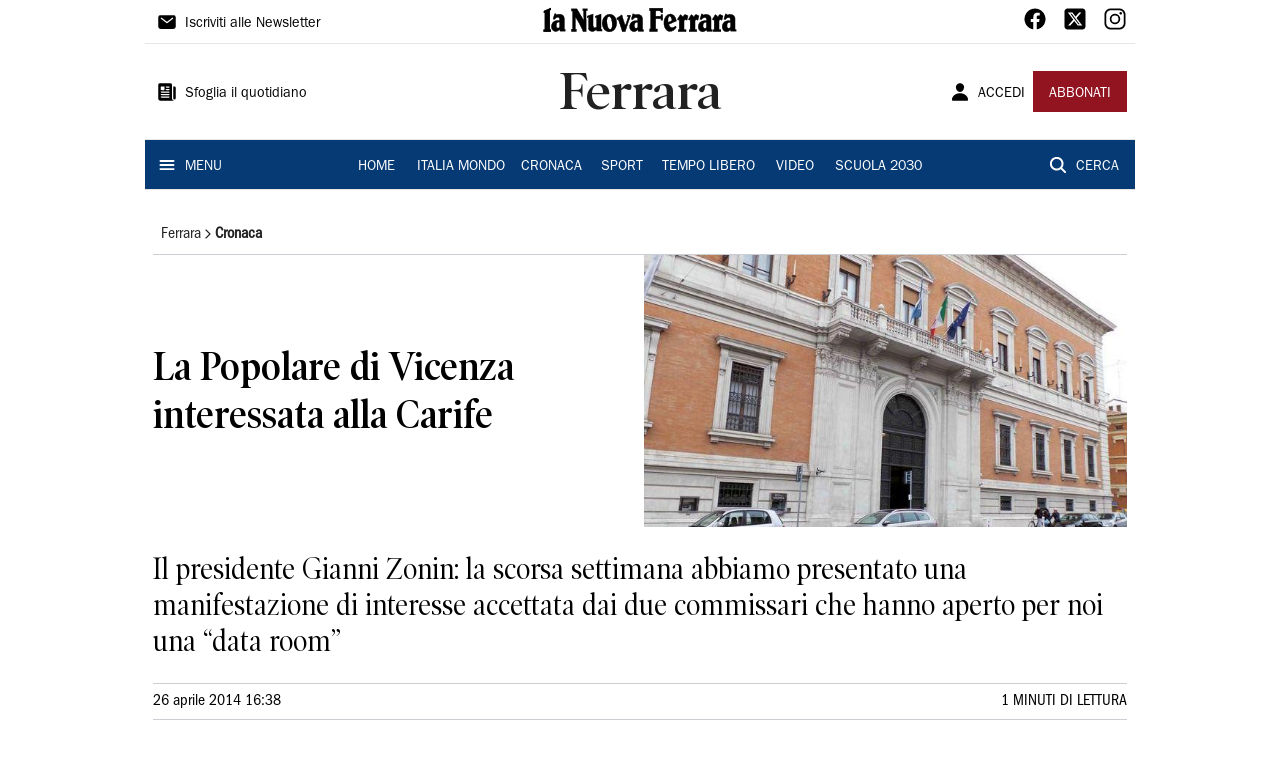

--- FILE ---
content_type: text/html; charset=utf-8
request_url: https://www.lanuovaferrara.it/ferrara/cronaca/2014/04/26/news/la-popolare-di-vicenza-interessata-alla-carife-1.9113469
body_size: 12117
content:
<!DOCTYPE html><html lang="it"><head><meta charSet="utf-8"/><title>La Popolare di Vicenza interessata alla Carife  - La Nuova Ferrara</title><meta name="description" content="Il presidente Gianni Zonin: la scorsa settimana abbiamo presentato una manifestazione di interesse  accettata dai due commissari che hanno aperto per noi una “data room”
"/><link rel="canonical" href="https://www.lanuovaferrara.it/ferrara/cronaca/2014/04/26/news/la-popolare-di-vicenza-interessata-alla-carife-1.9113469"/><meta name="viewport" content="width=device-width, initial-scale=1"/><meta name="theme-color" content="#000000"/><meta property="og:site_name" content="La Nuova Ferrara"/><meta property="og:type" content="article"/><meta property="og:title" content="La Popolare di Vicenza interessata alla Carife "/><meta property="og:description" content="Il presidente Gianni Zonin: la scorsa settimana abbiamo presentato una manifestazione di interesse  accettata dai due commissari che hanno aperto per noi una “data room”
"/><meta property="og:image" content="https://api-sites-prd.saegroup.abinsula.com/api/social/image/contentid/policy:1.9113467:1650593208/image/image.jpg"/><meta property="og:url" content="https://www.lanuovaferrara.it/ferrara/cronaca/2014/04/26/news/la-popolare-di-vicenza-interessata-alla-carife-1.9113469"/><meta name="twitter:card" content="summary_large_image"/><meta name="twitter:image" content="https://api-sites-prd.saegroup.abinsula.com/api/social/image/contentid/policy:1.9113467:1650593208/image/image.jpg"/><meta name="twitter:site" content="@nuovaferrara"/><meta name="twitter:title" content="La Popolare di Vicenza interessata alla Carife  La Nuova Ferrara"/><meta name="twitter:description" content="Il presidente Gianni Zonin: la scorsa settimana abbiamo presentato una manifestazione di interesse  accettata dai due commissari che hanno aperto per noi una “data room”
"/><meta name="twitter:url" content="https://www.lanuovaferrara.it/ferrara/cronaca/2014/04/26/news/la-popolare-di-vicenza-interessata-alla-carife-1.9113469"/><script type="application/ld+json">{"@context":"https://schema.org","@type":"Article","mainEntityOfPage":{"@type":"WebPage","@id":"https://www.lanuovaferrara.it/ferrara/cronaca/2014/04/26/news/la-popolare-di-vicenza-interessata-alla-carife-1.9113469"},"headline":"La Popolare di Vicenza interessata alla Carife ","description":"Il presidente Gianni Zonin: la scorsa settimana abbiamo presentato una manifestazione di interesse  accettata dai due commissari che hanno aperto per noi una “data room”","image":"https://api-sites-prd.saegroup.abinsula.com/api/social/image/contentid/policy:1.9113467:1650593208/image/image.jpg","author":{"@type":"Person","name":"Redazione La Nuova Ferrara"},"publisher":{"@type":"Organization","name":"La Nuova Ferrara","logo":{"@type":"ImageObject","url":"https://www.lanuovaferrara.it/favicon/android-chrome-192x192.png"}},"datePublished":"2014-04-26T14:38:31Z","dateModified":"2022-04-22T02:06:54Z","isAccessibleForFree":true}</script><meta name="tags" content="banche, carife"/><meta name="type" content=""/><link rel="preload" as="image" imageSrcSet="https://api-sites-prd.saegroup.abinsula.com/api/media/image/contentid/policy:1.9113467:1650593208/image/image.jpg?f=detail_558&amp;h=720&amp;w=1280&amp;$p$f$h$w=d5eb06a 640w, https://api-sites-prd.saegroup.abinsula.com/api/media/image/contentid/policy:1.9113467:1650593208/image/image.jpg?f=detail_558&amp;h=720&amp;w=1280&amp;$p$f$h$w=d5eb06a 750w, https://api-sites-prd.saegroup.abinsula.com/api/media/image/contentid/policy:1.9113467:1650593208/image/image.jpg?f=detail_558&amp;h=720&amp;w=1280&amp;$p$f$h$w=d5eb06a 828w, https://api-sites-prd.saegroup.abinsula.com/api/media/image/contentid/policy:1.9113467:1650593208/image/image.jpg?f=detail_558&amp;h=720&amp;w=1280&amp;$p$f$h$w=d5eb06a 1080w, https://api-sites-prd.saegroup.abinsula.com/api/media/image/contentid/policy:1.9113467:1650593208/image/image.jpg?f=detail_558&amp;h=720&amp;w=1280&amp;$p$f$h$w=d5eb06a 1200w, https://api-sites-prd.saegroup.abinsula.com/api/media/image/contentid/policy:1.9113467:1650593208/image/image.jpg?f=detail_558&amp;h=720&amp;w=1280&amp;$p$f$h$w=d5eb06a 1920w, https://api-sites-prd.saegroup.abinsula.com/api/media/image/contentid/policy:1.9113467:1650593208/image/image.jpg?f=detail_558&amp;h=720&amp;w=1280&amp;$p$f$h$w=d5eb06a 2048w, https://api-sites-prd.saegroup.abinsula.com/api/media/image/contentid/policy:1.9113467:1650593208/image/image.jpg?f=detail_558&amp;h=720&amp;w=1280&amp;$p$f$h$w=d5eb06a 3840w" imageSizes="100vw"/><meta name="next-head-count" content="22"/><link rel="dns-prefetch" href="https://api-sites-prd.saegroup.abinsula.com"/><link rel="dns-prefetch" href="http://cdn.iubenda.com"/><link rel="preload" href="/fonts/Utopia/Utopia-Regular.otf" as="font" type="font/otf" crossorigin="anonymous"/><link rel="preload" href="/fonts/ITCFranklinGothicStd/ITCFranklinGothicStd-Book.otf" as="font" type="font/otf" crossorigin="anonymous"/><link rel="preload" href="/fonts/ITCFranklinGothicStd/ITC_Franklin_Gothic_Book_Condensed.otf" as="font" type="font/otf" crossorigin="anonymous"/><link rel="preload" href="/fonts/PoynterOldstyleDisplay/PoynterOldstyleDisplay-SemiBold.ttf" as="font" type="font/ttf" crossorigin="anonymous"/><link rel="preload" href="/fonts/PoynterOldstyleDisplay/PoynterOldstyleDisplay-NarRoman.ttf" as="font" type="font/ttf" crossorigin="anonymous"/><link rel="preload" href="/fonts/PoynterOldstyleDisplay/PoynterOldstyleDisplay-NarSemiBd.ttf" as="font" type="font/ttf" crossorigin="anonymous"/><link rel="preload" href="/fonts/PoynterOldstyleDisplay/PoynterOldstyleDisplay-NarBold.ttf" as="font" type="font/ttf" crossorigin="anonymous"/><link rel="preload" as="style" href="https://assets.evolutionadv.it/lanuovaferrara_it/lanuovaferrara_it_CLS.css"/><link rel="preload" as="style" href="/vendor/cls.css"/><meta name="theme-color" content="#063A74"/><link rel="shortcut icon" href="/favicon/favicon.ico"/><link rel="apple-touch-icon" sizes="180x180" href="/favicon/apple-touch-icon.png"/><link rel="icon" type="image/png" sizes="32x32" href="/favicon/favicon-32x32.png"/><link rel="icon" type="image/png" sizes="16x16" href="/favicon/favicon-16x16.png"/><link rel="manifest" href="/favicon/site.webmanifest"/><link rel="manifest" href="/favicon/browserconfig.xml"/><meta name="msapplication-TileColor" content="#da532c"/><meta name="theme-color" content="#ffffff"/><meta name="next-font-preconnect"/><link rel="preload" href="/_next/static/css/d012f1ba6bf572db.css" as="style"/><link rel="stylesheet" href="/_next/static/css/d012f1ba6bf572db.css" data-n-g=""/><noscript data-n-css=""></noscript><script defer="" nomodule="" src="/_next/static/chunks/polyfills-5cd94c89d3acac5f.js"></script><script defer="" src="/_next/static/chunks/c7773329.c315a112812126f7.js"></script><script defer="" src="/_next/static/chunks/7739-330e63c538651960.js"></script><script defer="" src="/_next/static/chunks/4257-41167747ae19b385.js"></script><script defer="" src="/_next/static/chunks/1264-7a70b19481011be2.js"></script><script defer="" src="/_next/static/chunks/3500.0f404e128aaf0425.js"></script><script defer="" src="/_next/static/chunks/4860.7d2b5f2493af63ea.js"></script><script defer="" src="/_next/static/chunks/8230.cac9f1adbd3a7f05.js"></script><script defer="" src="/_next/static/chunks/7525-e415a64225f7ae98.js"></script><script defer="" src="/_next/static/chunks/2349-b3aeee4d8ee2f532.js"></script><script defer="" src="/_next/static/chunks/4312-6e10f9c0fec0db01.js"></script><script defer="" src="/_next/static/chunks/9669-49abdba803541e70.js"></script><script defer="" src="/_next/static/chunks/7875-6c375dcd0a4bcd72.js"></script><script defer="" src="/_next/static/chunks/6066-a0458d85fa319e59.js"></script><script defer="" src="/_next/static/chunks/7720-e2185539e45b32ae.js"></script><script defer="" src="/_next/static/chunks/5561-ae2a92e275e51486.js"></script><script defer="" src="/_next/static/chunks/2811-0744311c6adb6f49.js"></script><script defer="" src="/_next/static/chunks/9273-e6d384fb024b5fe0.js"></script><script defer="" src="/_next/static/chunks/8136-e76778d3d5a1ce0e.js"></script><script defer="" src="/_next/static/chunks/2740-1d272f7553aa3bfa.js"></script><script defer="" src="/_next/static/chunks/5145.655b1d7617982c93.js"></script><script defer="" src="/_next/static/chunks/8547.7a242ce3a7945cde.js"></script><script src="/_next/static/chunks/webpack-1600474d5d38d2c1.js" defer=""></script><script src="/_next/static/chunks/framework-9cf46cf0fe8d1146.js" defer=""></script><script src="/_next/static/chunks/main-d07e08b5bb7411a4.js" defer=""></script><script src="/_next/static/chunks/pages/_app-a7507f0ba056bcfa.js" defer=""></script><script src="/_next/static/chunks/pages/%5Bedition%5D/%5Bsection%5D/%5B...slug%5D-34822bf90ddb93ab.js" defer=""></script><script src="/_next/static/UUnG30Z9n_PVFmQTJUB_2/_buildManifest.js" defer=""></script><script src="/_next/static/UUnG30Z9n_PVFmQTJUB_2/_ssgManifest.js" defer=""></script><script src="/_next/static/UUnG30Z9n_PVFmQTJUB_2/_middlewareManifest.js" defer=""></script></head><body><div id="__next"><div id="adv-Position3"></div><div id="adv-Top"></div><style data-emotion="css 4niht">.css-4niht{width:100%;margin-left:auto;box-sizing:border-box;margin-right:auto;display:block;background-color:#ffffff;}@media (min-width:990px){.css-4niht{max-width:990px;}}</style><header class="MuiContainer-root MuiContainer-maxWidthLg MuiContainer-disableGutters css-4niht"><h1 style="margin:0;height:1px;width:1px;position:absolute;clip:rect(0,0,0,0);overflow:hidden">La Nuova Ferrara</h1><style data-emotion="css gmrggp">.css-gmrggp{display:-webkit-box;display:-webkit-flex;display:-ms-flexbox;display:flex;-webkit-flex-direction:row;-ms-flex-direction:row;flex-direction:row;-webkit-align-items:center;-webkit-box-align:center;-ms-flex-align:center;align-items:center;border-bottom:1px solid;border-color:#e6e6e6;-webkit-box-flex-wrap:wrap;-webkit-flex-wrap:wrap;-ms-flex-wrap:wrap;flex-wrap:wrap;height:44px;padding-left:8px;padding-right:8px;}</style><div class="MuiStack-root css-gmrggp"><style data-emotion="css dintrd">.css-dintrd{width:25%;-webkit-box-pack:start;-ms-flex-pack:start;-webkit-justify-content:flex-start;justify-content:flex-start;-webkit-align-items:center;-webkit-box-align:center;-ms-flex-align:center;align-items:center;display:-webkit-box;display:-webkit-flex;display:-ms-flexbox;display:flex;}</style><div class="MuiBox-root css-dintrd"><style data-emotion="css os8vzk">.css-os8vzk{font-family:ITCFranklinGothicStd-Book,Franklin_Gothic_Book,PoynterOldstyleDisplay-SemiBold,PoynterOldstyleDisplay-NarSemiBd,PoynterOldstyleDisplay-NarRoman,PoynterOldstyleDisplay-NarBold,Utopia-Regular;font-weight:500;font-size:0.875rem;line-height:1.75;text-transform:uppercase;min-width:64px;padding:6px 8px;border-radius:4px;-webkit-transition:background-color 250ms cubic-bezier(0.4, 0, 0.2, 1) 0ms,box-shadow 250ms cubic-bezier(0.4, 0, 0.2, 1) 0ms,border-color 250ms cubic-bezier(0.4, 0, 0.2, 1) 0ms,color 250ms cubic-bezier(0.4, 0, 0.2, 1) 0ms;transition:background-color 250ms cubic-bezier(0.4, 0, 0.2, 1) 0ms,box-shadow 250ms cubic-bezier(0.4, 0, 0.2, 1) 0ms,border-color 250ms cubic-bezier(0.4, 0, 0.2, 1) 0ms,color 250ms cubic-bezier(0.4, 0, 0.2, 1) 0ms;color:#000000;box-shadow:none;font-family:ITCFranklinGothicStd-Book;border-radius:0;}.css-os8vzk:hover{-webkit-text-decoration:none;text-decoration:none;background-color:rgba(0, 0, 0, 0.04);}@media (hover: none){.css-os8vzk:hover{background-color:transparent;}}.css-os8vzk.Mui-disabled{color:rgba(0, 0, 0, 0.26);}.css-os8vzk:hover{box-shadow:none;}.css-os8vzk.Mui-focusVisible{box-shadow:none;}.css-os8vzk:active{box-shadow:none;}.css-os8vzk.Mui-disabled{box-shadow:none;}</style><style data-emotion="css cwwmzq">.css-cwwmzq{display:-webkit-inline-box;display:-webkit-inline-flex;display:-ms-inline-flexbox;display:inline-flex;-webkit-align-items:center;-webkit-box-align:center;-ms-flex-align:center;align-items:center;-webkit-box-pack:center;-ms-flex-pack:center;-webkit-justify-content:center;justify-content:center;position:relative;box-sizing:border-box;-webkit-tap-highlight-color:transparent;background-color:transparent;outline:0;border:0;margin:0;border-radius:0;padding:0;cursor:pointer;-webkit-user-select:none;-moz-user-select:none;-ms-user-select:none;user-select:none;vertical-align:middle;-moz-appearance:none;-webkit-appearance:none;-webkit-text-decoration:none;text-decoration:none;color:inherit;font-family:ITCFranklinGothicStd-Book,Franklin_Gothic_Book,PoynterOldstyleDisplay-SemiBold,PoynterOldstyleDisplay-NarSemiBd,PoynterOldstyleDisplay-NarRoman,PoynterOldstyleDisplay-NarBold,Utopia-Regular;font-weight:500;font-size:0.875rem;line-height:1.75;text-transform:uppercase;min-width:64px;padding:6px 8px;border-radius:4px;-webkit-transition:background-color 250ms cubic-bezier(0.4, 0, 0.2, 1) 0ms,box-shadow 250ms cubic-bezier(0.4, 0, 0.2, 1) 0ms,border-color 250ms cubic-bezier(0.4, 0, 0.2, 1) 0ms,color 250ms cubic-bezier(0.4, 0, 0.2, 1) 0ms;transition:background-color 250ms cubic-bezier(0.4, 0, 0.2, 1) 0ms,box-shadow 250ms cubic-bezier(0.4, 0, 0.2, 1) 0ms,border-color 250ms cubic-bezier(0.4, 0, 0.2, 1) 0ms,color 250ms cubic-bezier(0.4, 0, 0.2, 1) 0ms;color:#000000;box-shadow:none;font-family:ITCFranklinGothicStd-Book;border-radius:0;}.css-cwwmzq::-moz-focus-inner{border-style:none;}.css-cwwmzq.Mui-disabled{pointer-events:none;cursor:default;}@media print{.css-cwwmzq{-webkit-print-color-adjust:exact;color-adjust:exact;}}.css-cwwmzq:hover{-webkit-text-decoration:none;text-decoration:none;background-color:rgba(0, 0, 0, 0.04);}@media (hover: none){.css-cwwmzq:hover{background-color:transparent;}}.css-cwwmzq.Mui-disabled{color:rgba(0, 0, 0, 0.26);}.css-cwwmzq:hover{box-shadow:none;}.css-cwwmzq.Mui-focusVisible{box-shadow:none;}.css-cwwmzq:active{box-shadow:none;}.css-cwwmzq.Mui-disabled{box-shadow:none;}</style><button class="MuiButtonBase-root MuiButton-root MuiButton-text MuiButton-textBlack MuiButton-sizeMedium MuiButton-textSizeMedium MuiButton-disableElevation MuiButton-root MuiButton-text MuiButton-textBlack MuiButton-sizeMedium MuiButton-textSizeMedium MuiButton-disableElevation css-cwwmzq" tabindex="0" type="button"><style data-emotion="css 1l6c7y9">.css-1l6c7y9{display:inherit;margin-right:8px;margin-left:-4px;}.css-1l6c7y9>*:nth-of-type(1){font-size:20px;}</style><span class="MuiButton-startIcon MuiButton-iconSizeMedium css-1l6c7y9"><svg stroke="currentColor" fill="currentColor" stroke-width="0" viewBox="0 0 512 512" height="1em" width="1em" xmlns="http://www.w3.org/2000/svg"><path d="M424 80H88a56.06 56.06 0 00-56 56v240a56.06 56.06 0 0056 56h336a56.06 56.06 0 0056-56V136a56.06 56.06 0 00-56-56zm-14.18 92.63l-144 112a16 16 0 01-19.64 0l-144-112a16 16 0 1119.64-25.26L256 251.73l134.18-104.36a16 16 0 0119.64 25.26z"></path></svg></span><style data-emotion="css 4md08z">.css-4md08z{margin:0;font-family:ITCFranklinGothicStd-Book,Franklin_Gothic_Book,PoynterOldstyleDisplay-SemiBold,PoynterOldstyleDisplay-NarSemiBd,PoynterOldstyleDisplay-NarRoman,PoynterOldstyleDisplay-NarBold,Utopia-Regular;font-weight:500;font-size:0.875rem;line-height:1.75;text-transform:uppercase;font-family:PoynterOldstyleDisplay-NarRoman;margin-bottom:0px;margin-top:5px;font-family:ITCFranklinGothicStd-Book;text-transform:none;-webkit-text-decoration:none;text-decoration:none;}</style><a class="MuiTypography-root MuiTypography-button css-4md08z" href="https://paywall-crm-prd.saegroup.abinsula.com/la-nuova-ferrara/newsletters">Iscriviti alle Newsletter</a></button></div><style data-emotion="css o0q02a">.css-o0q02a{width:50%;-webkit-box-pack:center;-ms-flex-pack:center;-webkit-justify-content:center;justify-content:center;-webkit-align-items:center;-webkit-box-align:center;-ms-flex-align:center;align-items:center;display:-webkit-box;display:-webkit-flex;display:-ms-flexbox;display:flex;}</style><div class="MuiBox-root css-o0q02a"><a style="text-decoration:none" href="https://www.lanuovaferrara.it" target="_self"></a></div><style data-emotion="css 1axztkq">.css-1axztkq{width:25%;-webkit-box-pack:end;-ms-flex-pack:end;-webkit-justify-content:flex-end;justify-content:flex-end;-webkit-align-items:center;-webkit-box-align:center;-ms-flex-align:center;align-items:center;display:-webkit-box;display:-webkit-flex;display:-ms-flexbox;display:flex;}</style><div class="MuiBox-root css-1axztkq"><style data-emotion="css 1t62lt9">.css-1t62lt9{display:-webkit-box;display:-webkit-flex;display:-ms-flexbox;display:flex;-webkit-flex-direction:row;-ms-flex-direction:row;flex-direction:row;}.css-1t62lt9>:not(style)+:not(style){margin:0;margin-left:16px;}</style><div class="MuiStack-root css-1t62lt9"><a style="text-decoration:none" href="https://www.facebook.com/lanuovaferrara" target="_self"><svg stroke="currentColor" fill="currentColor" stroke-width="0" viewBox="0 0 512 512" color="black" font-size="24" style="color:black" height="1em" width="1em" xmlns="http://www.w3.org/2000/svg"><path fill-rule="evenodd" d="M480 257.35c0-123.7-100.3-224-224-224s-224 100.3-224 224c0 111.8 81.9 204.47 189 221.29V322.12h-56.89v-64.77H221V208c0-56.13 33.45-87.16 84.61-87.16 24.51 0 50.15 4.38 50.15 4.38v55.13H327.5c-27.81 0-36.51 17.26-36.51 35v42h62.12l-9.92 64.77H291v156.54c107.1-16.81 189-109.48 189-221.31z"></path></svg></a><a style="text-decoration:none" href="https://twitter.com/nuovaferrara" target="_self"><svg stroke="currentColor" fill="currentColor" stroke-width="0" viewBox="0 0 448 512" color="black" font-size="24" style="color:black" height="1em" width="1em" xmlns="http://www.w3.org/2000/svg"><path d="M64 32C28.7 32 0 60.7 0 96V416c0 35.3 28.7 64 64 64H384c35.3 0 64-28.7 64-64V96c0-35.3-28.7-64-64-64H64zm297.1 84L257.3 234.6 379.4 396H283.8L209 298.1 123.3 396H75.8l111-126.9L69.7 116h98l67.7 89.5L313.6 116h47.5zM323.3 367.6L153.4 142.9H125.1L296.9 367.6h26.3z"></path></svg></a><a style="text-decoration:none" href="/" target="_self"><svg stroke="currentColor" fill="currentColor" stroke-width="0" viewBox="0 0 512 512" color="black" font-size="24" style="color:black" height="1em" width="1em" xmlns="http://www.w3.org/2000/svg"><path d="M349.33 69.33a93.62 93.62 0 0193.34 93.34v186.66a93.62 93.62 0 01-93.34 93.34H162.67a93.62 93.62 0 01-93.34-93.34V162.67a93.62 93.62 0 0193.34-93.34h186.66m0-37.33H162.67C90.8 32 32 90.8 32 162.67v186.66C32 421.2 90.8 480 162.67 480h186.66C421.2 480 480 421.2 480 349.33V162.67C480 90.8 421.2 32 349.33 32z"></path><path d="M377.33 162.67a28 28 0 1128-28 27.94 27.94 0 01-28 28zM256 181.33A74.67 74.67 0 11181.33 256 74.75 74.75 0 01256 181.33m0-37.33a112 112 0 10112 112 112 112 0 00-112-112z"></path></svg></a></div></div></div><style data-emotion="css kk4ivl">.css-kk4ivl{display:-webkit-box;display:-webkit-flex;display:-ms-flexbox;display:flex;-webkit-flex-direction:row;-ms-flex-direction:row;flex-direction:row;-webkit-align-items:center;-webkit-box-align:center;-ms-flex-align:center;align-items:center;border-bottom:1px solid;border-color:#e6e6e6;height:96px;padding-left:8px;padding-right:8px;}</style><div class="MuiStack-root css-kk4ivl"><div class="MuiBox-root css-dintrd"><button class="MuiButtonBase-root MuiButton-root MuiButton-text MuiButton-textBlack MuiButton-sizeMedium MuiButton-textSizeMedium MuiButton-disableElevation MuiButton-root MuiButton-text MuiButton-textBlack MuiButton-sizeMedium MuiButton-textSizeMedium MuiButton-disableElevation css-cwwmzq" tabindex="0" type="button"><span class="MuiButton-startIcon MuiButton-iconSizeMedium css-1l6c7y9"><svg stroke="currentColor" fill="currentColor" stroke-width="0" viewBox="0 0 512 512" height="1em" width="1em" xmlns="http://www.w3.org/2000/svg"><path d="M439.91 112h-23.82a.09.09 0 00-.09.09V416a32 32 0 0032 32 32 32 0 0032-32V152.09A40.09 40.09 0 00439.91 112z"></path><path d="M384 416V72a40 40 0 00-40-40H72a40 40 0 00-40 40v352a56 56 0 0056 56h342.85a1.14 1.14 0 001.15-1.15 1.14 1.14 0 00-.85-1.1A64.11 64.11 0 01384 416zM96 128a16 16 0 0116-16h64a16 16 0 0116 16v64a16 16 0 01-16 16h-64a16 16 0 01-16-16zm208 272H112.45c-8.61 0-16-6.62-16.43-15.23A16 16 0 01112 368h191.55c8.61 0 16 6.62 16.43 15.23A16 16 0 01304 400zm0-64H112.45c-8.61 0-16-6.62-16.43-15.23A16 16 0 01112 304h191.55c8.61 0 16 6.62 16.43 15.23A16 16 0 01304 336zm0-64H112.45c-8.61 0-16-6.62-16.43-15.23A16 16 0 01112 240h191.55c8.61 0 16 6.62 16.43 15.23A16 16 0 01304 272zm0-64h-63.55c-8.61 0-16-6.62-16.43-15.23A16 16 0 01240 176h63.55c8.61 0 16 6.62 16.43 15.23A16 16 0 01304 208zm0-64h-63.55c-8.61 0-16-6.62-16.43-15.23A16 16 0 01240 112h63.55c8.61 0 16 6.62 16.43 15.23A16 16 0 01304 144z"></path></svg></span><a class="MuiTypography-root MuiTypography-button css-4md08z" href="https://webreader-prd.saegroup.abinsula.com/LNF">Sfoglia il quotidiano</a></button></div><div class="MuiBox-root css-o0q02a"><style data-emotion="css h5w9af">.css-h5w9af{margin:0;font-size:2.0625rem;detail:43px;font-family:ITCFranklinGothicStd-Book,Franklin_Gothic_Book,PoynterOldstyleDisplay-SemiBold,PoynterOldstyleDisplay-NarSemiBd,PoynterOldstyleDisplay-NarRoman,PoynterOldstyleDisplay-NarBold,Utopia-Regular;font-weight:400;line-height:1.167;font-family:PoynterOldstyleDisplay-NarRoman;font-family:PoynterOldstyleDisplay-SemiBold;}@media (min-width:600px){.css-h5w9af{font-size:2.7849rem;}}@media (min-width:900px){.css-h5w9af{font-size:2.9991rem;}}@media (min-width:990px){.css-h5w9af{font-size:3.2134rem;}}</style><h3 class="MuiTypography-root MuiTypography-h3 css-h5w9af">Ferrara</h3></div><div class="MuiBox-root css-1axztkq"><style data-emotion="css 1ialerq">.css-1ialerq{display:-webkit-box;display:-webkit-flex;display:-ms-flexbox;display:flex;-webkit-flex-direction:row;-ms-flex-direction:row;flex-direction:row;-webkit-align-items:center;-webkit-box-align:center;-ms-flex-align:center;align-items:center;-webkit-box-pack:justify;-webkit-justify-content:space-between;justify-content:space-between;}</style><div class="MuiStack-root css-1ialerq"><button class="MuiButtonBase-root MuiButton-root MuiButton-text MuiButton-textBlack MuiButton-sizeMedium MuiButton-textSizeMedium MuiButton-disableElevation MuiButton-root MuiButton-text MuiButton-textBlack MuiButton-sizeMedium MuiButton-textSizeMedium MuiButton-disableElevation css-cwwmzq" tabindex="0" type="button"><span class="MuiButton-startIcon MuiButton-iconSizeMedium css-1l6c7y9"><svg stroke="currentColor" fill="currentColor" stroke-width="0" viewBox="0 0 512 512" height="1em" width="1em" xmlns="http://www.w3.org/2000/svg"><path d="M332.64 64.58C313.18 43.57 286 32 256 32c-30.16 0-57.43 11.5-76.8 32.38-19.58 21.11-29.12 49.8-26.88 80.78C156.76 206.28 203.27 256 256 256s99.16-49.71 103.67-110.82c2.27-30.7-7.33-59.33-27.03-80.6zM432 480H80a31 31 0 01-24.2-11.13c-6.5-7.77-9.12-18.38-7.18-29.11C57.06 392.94 83.4 353.61 124.8 326c36.78-24.51 83.37-38 131.2-38s94.42 13.5 131.2 38c41.4 27.6 67.74 66.93 76.18 113.75 1.94 10.73-.68 21.34-7.18 29.11A31 31 0 01432 480z"></path></svg></span><a class="MuiTypography-root MuiTypography-button css-4md08z" href="/api/auth/login?returnTo=/ferrara/cronaca/2014/04/26/news/la-popolare-di-vicenza-interessata-alla-carife-1.9113469">ACCEDI</a></button><style data-emotion="css 1ab13xs">.css-1ab13xs{font-family:ITCFranklinGothicStd-Book,Franklin_Gothic_Book,PoynterOldstyleDisplay-SemiBold,PoynterOldstyleDisplay-NarSemiBd,PoynterOldstyleDisplay-NarRoman,PoynterOldstyleDisplay-NarBold,Utopia-Regular;font-weight:500;font-size:0.875rem;line-height:1.75;text-transform:uppercase;min-width:64px;padding:6px 16px;border-radius:4px;-webkit-transition:background-color 250ms cubic-bezier(0.4, 0, 0.2, 1) 0ms,box-shadow 250ms cubic-bezier(0.4, 0, 0.2, 1) 0ms,border-color 250ms cubic-bezier(0.4, 0, 0.2, 1) 0ms,color 250ms cubic-bezier(0.4, 0, 0.2, 1) 0ms;transition:background-color 250ms cubic-bezier(0.4, 0, 0.2, 1) 0ms,box-shadow 250ms cubic-bezier(0.4, 0, 0.2, 1) 0ms,border-color 250ms cubic-bezier(0.4, 0, 0.2, 1) 0ms,color 250ms cubic-bezier(0.4, 0, 0.2, 1) 0ms;color:#fff;background-color:#921421;box-shadow:0px 3px 1px -2px rgba(0,0,0,0.2),0px 2px 2px 0px rgba(0,0,0,0.14),0px 1px 5px 0px rgba(0,0,0,0.12);box-shadow:none;font-family:ITCFranklinGothicStd-Book;border-radius:0;}.css-1ab13xs:hover{-webkit-text-decoration:none;text-decoration:none;background-color:rgb(102, 14, 23);box-shadow:0px 2px 4px -1px rgba(0,0,0,0.2),0px 4px 5px 0px rgba(0,0,0,0.14),0px 1px 10px 0px rgba(0,0,0,0.12);}@media (hover: none){.css-1ab13xs:hover{background-color:#921421;}}.css-1ab13xs:active{box-shadow:0px 5px 5px -3px rgba(0,0,0,0.2),0px 8px 10px 1px rgba(0,0,0,0.14),0px 3px 14px 2px rgba(0,0,0,0.12);}.css-1ab13xs.Mui-focusVisible{box-shadow:0px 3px 5px -1px rgba(0,0,0,0.2),0px 6px 10px 0px rgba(0,0,0,0.14),0px 1px 18px 0px rgba(0,0,0,0.12);}.css-1ab13xs.Mui-disabled{color:rgba(0, 0, 0, 0.26);box-shadow:none;background-color:rgba(0, 0, 0, 0.12);}.css-1ab13xs:hover{box-shadow:none;}.css-1ab13xs.Mui-focusVisible{box-shadow:none;}.css-1ab13xs:active{box-shadow:none;}.css-1ab13xs.Mui-disabled{box-shadow:none;}</style><style data-emotion="css 8iu28r">.css-8iu28r{display:-webkit-inline-box;display:-webkit-inline-flex;display:-ms-inline-flexbox;display:inline-flex;-webkit-align-items:center;-webkit-box-align:center;-ms-flex-align:center;align-items:center;-webkit-box-pack:center;-ms-flex-pack:center;-webkit-justify-content:center;justify-content:center;position:relative;box-sizing:border-box;-webkit-tap-highlight-color:transparent;background-color:transparent;outline:0;border:0;margin:0;border-radius:0;padding:0;cursor:pointer;-webkit-user-select:none;-moz-user-select:none;-ms-user-select:none;user-select:none;vertical-align:middle;-moz-appearance:none;-webkit-appearance:none;-webkit-text-decoration:none;text-decoration:none;color:inherit;font-family:ITCFranklinGothicStd-Book,Franklin_Gothic_Book,PoynterOldstyleDisplay-SemiBold,PoynterOldstyleDisplay-NarSemiBd,PoynterOldstyleDisplay-NarRoman,PoynterOldstyleDisplay-NarBold,Utopia-Regular;font-weight:500;font-size:0.875rem;line-height:1.75;text-transform:uppercase;min-width:64px;padding:6px 16px;border-radius:4px;-webkit-transition:background-color 250ms cubic-bezier(0.4, 0, 0.2, 1) 0ms,box-shadow 250ms cubic-bezier(0.4, 0, 0.2, 1) 0ms,border-color 250ms cubic-bezier(0.4, 0, 0.2, 1) 0ms,color 250ms cubic-bezier(0.4, 0, 0.2, 1) 0ms;transition:background-color 250ms cubic-bezier(0.4, 0, 0.2, 1) 0ms,box-shadow 250ms cubic-bezier(0.4, 0, 0.2, 1) 0ms,border-color 250ms cubic-bezier(0.4, 0, 0.2, 1) 0ms,color 250ms cubic-bezier(0.4, 0, 0.2, 1) 0ms;color:#fff;background-color:#921421;box-shadow:0px 3px 1px -2px rgba(0,0,0,0.2),0px 2px 2px 0px rgba(0,0,0,0.14),0px 1px 5px 0px rgba(0,0,0,0.12);box-shadow:none;font-family:ITCFranklinGothicStd-Book;border-radius:0;}.css-8iu28r::-moz-focus-inner{border-style:none;}.css-8iu28r.Mui-disabled{pointer-events:none;cursor:default;}@media print{.css-8iu28r{-webkit-print-color-adjust:exact;color-adjust:exact;}}.css-8iu28r:hover{-webkit-text-decoration:none;text-decoration:none;background-color:rgb(102, 14, 23);box-shadow:0px 2px 4px -1px rgba(0,0,0,0.2),0px 4px 5px 0px rgba(0,0,0,0.14),0px 1px 10px 0px rgba(0,0,0,0.12);}@media (hover: none){.css-8iu28r:hover{background-color:#921421;}}.css-8iu28r:active{box-shadow:0px 5px 5px -3px rgba(0,0,0,0.2),0px 8px 10px 1px rgba(0,0,0,0.14),0px 3px 14px 2px rgba(0,0,0,0.12);}.css-8iu28r.Mui-focusVisible{box-shadow:0px 3px 5px -1px rgba(0,0,0,0.2),0px 6px 10px 0px rgba(0,0,0,0.14),0px 1px 18px 0px rgba(0,0,0,0.12);}.css-8iu28r.Mui-disabled{color:rgba(0, 0, 0, 0.26);box-shadow:none;background-color:rgba(0, 0, 0, 0.12);}.css-8iu28r:hover{box-shadow:none;}.css-8iu28r.Mui-focusVisible{box-shadow:none;}.css-8iu28r:active{box-shadow:none;}.css-8iu28r.Mui-disabled{box-shadow:none;}</style><button class="MuiButtonBase-root MuiButton-root MuiButton-contained MuiButton-containedSecondary MuiButton-sizeMedium MuiButton-containedSizeMedium MuiButton-disableElevation MuiButton-root MuiButton-contained MuiButton-containedSecondary MuiButton-sizeMedium MuiButton-containedSizeMedium MuiButton-disableElevation css-8iu28r" tabindex="0" type="button"><a class="MuiTypography-root MuiTypography-button css-4md08z" href="https://paywall-crm-prd.saegroup.abinsula.com/la-nuova-ferrara/abbonamenti">ABBONATI</a></button></div></div></div><style data-emotion="css 131k5dz">.css-131k5dz{display:-webkit-box;display:-webkit-flex;display:-ms-flexbox;display:flex;-webkit-flex-direction:row;-ms-flex-direction:row;flex-direction:row;-webkit-box-pack:justify;-webkit-justify-content:space-between;justify-content:space-between;-webkit-align-items:center;-webkit-box-align:center;-ms-flex-align:center;align-items:center;border-bottom:1px solid;border-color:#e6e6e6;background-color:#063A74;padding:8px;padding-top:4px;padding-bottom:4px;}</style><nav class="MuiStack-root css-131k5dz"><style data-emotion="css mjijkf">.css-mjijkf{font-family:ITCFranklinGothicStd-Book,Franklin_Gothic_Book,PoynterOldstyleDisplay-SemiBold,PoynterOldstyleDisplay-NarSemiBd,PoynterOldstyleDisplay-NarRoman,PoynterOldstyleDisplay-NarBold,Utopia-Regular;font-weight:500;font-size:0.875rem;line-height:1.75;text-transform:uppercase;min-width:64px;padding:6px 8px;border-radius:4px;-webkit-transition:background-color 250ms cubic-bezier(0.4, 0, 0.2, 1) 0ms,box-shadow 250ms cubic-bezier(0.4, 0, 0.2, 1) 0ms,border-color 250ms cubic-bezier(0.4, 0, 0.2, 1) 0ms,color 250ms cubic-bezier(0.4, 0, 0.2, 1) 0ms;transition:background-color 250ms cubic-bezier(0.4, 0, 0.2, 1) 0ms,box-shadow 250ms cubic-bezier(0.4, 0, 0.2, 1) 0ms,border-color 250ms cubic-bezier(0.4, 0, 0.2, 1) 0ms,color 250ms cubic-bezier(0.4, 0, 0.2, 1) 0ms;color:#ffffff;box-shadow:none;font-family:ITCFranklinGothicStd-Book;border-radius:0;}.css-mjijkf:hover{-webkit-text-decoration:none;text-decoration:none;background-color:rgba(255, 255, 255, 0.04);}@media (hover: none){.css-mjijkf:hover{background-color:transparent;}}.css-mjijkf.Mui-disabled{color:rgba(0, 0, 0, 0.26);}.css-mjijkf:hover{box-shadow:none;}.css-mjijkf.Mui-focusVisible{box-shadow:none;}.css-mjijkf:active{box-shadow:none;}.css-mjijkf.Mui-disabled{box-shadow:none;}</style><style data-emotion="css 1vmsc13">.css-1vmsc13{display:-webkit-inline-box;display:-webkit-inline-flex;display:-ms-inline-flexbox;display:inline-flex;-webkit-align-items:center;-webkit-box-align:center;-ms-flex-align:center;align-items:center;-webkit-box-pack:center;-ms-flex-pack:center;-webkit-justify-content:center;justify-content:center;position:relative;box-sizing:border-box;-webkit-tap-highlight-color:transparent;background-color:transparent;outline:0;border:0;margin:0;border-radius:0;padding:0;cursor:pointer;-webkit-user-select:none;-moz-user-select:none;-ms-user-select:none;user-select:none;vertical-align:middle;-moz-appearance:none;-webkit-appearance:none;-webkit-text-decoration:none;text-decoration:none;color:inherit;font-family:ITCFranklinGothicStd-Book,Franklin_Gothic_Book,PoynterOldstyleDisplay-SemiBold,PoynterOldstyleDisplay-NarSemiBd,PoynterOldstyleDisplay-NarRoman,PoynterOldstyleDisplay-NarBold,Utopia-Regular;font-weight:500;font-size:0.875rem;line-height:1.75;text-transform:uppercase;min-width:64px;padding:6px 8px;border-radius:4px;-webkit-transition:background-color 250ms cubic-bezier(0.4, 0, 0.2, 1) 0ms,box-shadow 250ms cubic-bezier(0.4, 0, 0.2, 1) 0ms,border-color 250ms cubic-bezier(0.4, 0, 0.2, 1) 0ms,color 250ms cubic-bezier(0.4, 0, 0.2, 1) 0ms;transition:background-color 250ms cubic-bezier(0.4, 0, 0.2, 1) 0ms,box-shadow 250ms cubic-bezier(0.4, 0, 0.2, 1) 0ms,border-color 250ms cubic-bezier(0.4, 0, 0.2, 1) 0ms,color 250ms cubic-bezier(0.4, 0, 0.2, 1) 0ms;color:#ffffff;box-shadow:none;font-family:ITCFranklinGothicStd-Book;border-radius:0;}.css-1vmsc13::-moz-focus-inner{border-style:none;}.css-1vmsc13.Mui-disabled{pointer-events:none;cursor:default;}@media print{.css-1vmsc13{-webkit-print-color-adjust:exact;color-adjust:exact;}}.css-1vmsc13:hover{-webkit-text-decoration:none;text-decoration:none;background-color:rgba(255, 255, 255, 0.04);}@media (hover: none){.css-1vmsc13:hover{background-color:transparent;}}.css-1vmsc13.Mui-disabled{color:rgba(0, 0, 0, 0.26);}.css-1vmsc13:hover{box-shadow:none;}.css-1vmsc13.Mui-focusVisible{box-shadow:none;}.css-1vmsc13:active{box-shadow:none;}.css-1vmsc13.Mui-disabled{box-shadow:none;}</style><button class="MuiButtonBase-root MuiButton-root MuiButton-text MuiButton-textWhite MuiButton-sizeMedium MuiButton-textSizeMedium MuiButton-disableElevation MuiButton-root MuiButton-text MuiButton-textWhite MuiButton-sizeMedium MuiButton-textSizeMedium MuiButton-disableElevation css-1vmsc13" tabindex="0" type="button"><span class="MuiButton-startIcon MuiButton-iconSizeMedium css-1l6c7y9"><svg stroke="currentColor" fill="currentColor" stroke-width="0" viewBox="0 0 512 512" height="1em" width="1em" xmlns="http://www.w3.org/2000/svg"><path fill="none" stroke-linecap="round" stroke-miterlimit="10" stroke-width="48" d="M88 152h336M88 256h336M88 360h336"></path></svg></span><style data-emotion="css jihdyu">.css-jihdyu{margin:0;font-family:ITCFranklinGothicStd-Book,Franklin_Gothic_Book,PoynterOldstyleDisplay-SemiBold,PoynterOldstyleDisplay-NarSemiBd,PoynterOldstyleDisplay-NarRoman,PoynterOldstyleDisplay-NarBold,Utopia-Regular;font-weight:500;font-size:0.875rem;line-height:1.75;text-transform:uppercase;font-family:PoynterOldstyleDisplay-NarRoman;margin-bottom:0px;margin-top:5px;font-family:ITCFranklinGothicStd-Book;text-transform:none;}</style><span class="MuiTypography-root MuiTypography-button css-jihdyu">MENU</span></button><style data-emotion="css dk2d2">.css-dk2d2{-webkit-box-flex:1;-webkit-flex-grow:1;-ms-flex-positive:1;flex-grow:1;display:-webkit-box;display:-webkit-flex;display:-ms-flexbox;display:flex;-webkit-box-flex-wrap:wrap;-webkit-flex-wrap:wrap;-ms-flex-wrap:wrap;flex-wrap:wrap;-webkit-box-pack:center;-ms-flex-pack:center;-webkit-justify-content:center;justify-content:center;}</style><div class="MuiBox-root css-dk2d2"><button class="MuiButtonBase-root MuiButton-root MuiButton-text MuiButton-textWhite MuiButton-sizeMedium MuiButton-textSizeMedium MuiButton-disableElevation MuiButton-root MuiButton-text MuiButton-textWhite MuiButton-sizeMedium MuiButton-textSizeMedium MuiButton-disableElevation css-1vmsc13" tabindex="0" type="button"><a class="MuiTypography-root MuiTypography-button css-4md08z" href="/">HOME</a></button><button class="MuiButtonBase-root MuiButton-root MuiButton-text MuiButton-textWhite MuiButton-sizeMedium MuiButton-textSizeMedium MuiButton-disableElevation MuiButton-root MuiButton-text MuiButton-textWhite MuiButton-sizeMedium MuiButton-textSizeMedium MuiButton-disableElevation css-1vmsc13" tabindex="0" type="button"><a class="MuiTypography-root MuiTypography-button css-4md08z" href="/italia-mondo">ITALIA MONDO</a></button><button class="MuiButtonBase-root MuiButton-root MuiButton-text MuiButton-textWhite MuiButton-sizeMedium MuiButton-textSizeMedium MuiButton-disableElevation MuiButton-root MuiButton-text MuiButton-textWhite MuiButton-sizeMedium MuiButton-textSizeMedium MuiButton-disableElevation css-1vmsc13" tabindex="0" type="button"><a class="MuiTypography-root MuiTypography-button css-4md08z" href="/ferrara/cronaca">CRONACA</a></button><button class="MuiButtonBase-root MuiButton-root MuiButton-text MuiButton-textWhite MuiButton-sizeMedium MuiButton-textSizeMedium MuiButton-disableElevation MuiButton-root MuiButton-text MuiButton-textWhite MuiButton-sizeMedium MuiButton-textSizeMedium MuiButton-disableElevation css-1vmsc13" tabindex="0" type="button"><a class="MuiTypography-root MuiTypography-button css-4md08z" href="/sport">SPORT</a></button><button class="MuiButtonBase-root MuiButton-root MuiButton-text MuiButton-textWhite MuiButton-sizeMedium MuiButton-textSizeMedium MuiButton-disableElevation MuiButton-root MuiButton-text MuiButton-textWhite MuiButton-sizeMedium MuiButton-textSizeMedium MuiButton-disableElevation css-1vmsc13" tabindex="0" type="button"><a class="MuiTypography-root MuiTypography-button css-4md08z" href="/tempo-libero">TEMPO LIBERO</a></button><button class="MuiButtonBase-root MuiButton-root MuiButton-text MuiButton-textWhite MuiButton-sizeMedium MuiButton-textSizeMedium MuiButton-disableElevation MuiButton-root MuiButton-text MuiButton-textWhite MuiButton-sizeMedium MuiButton-textSizeMedium MuiButton-disableElevation css-1vmsc13" tabindex="0" type="button"><a class="MuiTypography-root MuiTypography-button css-4md08z" href="/video">VIDEO</a></button><button class="MuiButtonBase-root MuiButton-root MuiButton-text MuiButton-textWhite MuiButton-sizeMedium MuiButton-textSizeMedium MuiButton-disableElevation MuiButton-root MuiButton-text MuiButton-textWhite MuiButton-sizeMedium MuiButton-textSizeMedium MuiButton-disableElevation css-1vmsc13" tabindex="0" type="button"><a class="MuiTypography-root MuiTypography-button css-4md08z" href="/speciale/speciale-scuola">SCUOLA 2030</a></button></div><button class="MuiButtonBase-root MuiButton-root MuiButton-text MuiButton-textWhite MuiButton-sizeMedium MuiButton-textSizeMedium MuiButton-disableElevation MuiButton-root MuiButton-text MuiButton-textWhite MuiButton-sizeMedium MuiButton-textSizeMedium MuiButton-disableElevation css-1vmsc13" tabindex="0" type="button"><span class="MuiButton-startIcon MuiButton-iconSizeMedium css-1l6c7y9"><svg stroke="currentColor" fill="currentColor" stroke-width="0" viewBox="0 0 512 512" height="1em" width="1em" xmlns="http://www.w3.org/2000/svg"><path d="M456.69 421.39L362.6 327.3a173.81 173.81 0 0034.84-104.58C397.44 126.38 319.06 48 222.72 48S48 126.38 48 222.72s78.38 174.72 174.72 174.72A173.81 173.81 0 00327.3 362.6l94.09 94.09a25 25 0 0035.3-35.3zM97.92 222.72a124.8 124.8 0 11124.8 124.8 124.95 124.95 0 01-124.8-124.8z"></path></svg></span><a class="MuiTypography-root MuiTypography-button css-4md08z" href="/ricerca?q=">CERCA</a></button></nav><style data-emotion="css h0mue6">.css-h0mue6{display:-webkit-box;display:-webkit-flex;display:-ms-flexbox;display:flex;-webkit-flex-direction:column;-ms-flex-direction:column;flex-direction:column;-webkit-align-items:center;-webkit-box-align:center;-ms-flex-align:center;align-items:center;-webkit-box-pack:center;-ms-flex-pack:center;-webkit-justify-content:center;justify-content:center;padding:8px;}</style><nav class="MuiStack-root css-h0mue6"></nav></header><style data-emotion="css 4niht">.css-4niht{width:100%;margin-left:auto;box-sizing:border-box;margin-right:auto;display:block;background-color:#ffffff;}@media (min-width:990px){.css-4niht{max-width:990px;}}</style><main class="MuiContainer-root MuiContainer-maxWidthLg MuiContainer-disableGutters css-4niht"><div id="adv-TopLeft"></div><style data-emotion="css 1kxe5pk">.css-1kxe5pk{display:-webkit-box;display:-webkit-flex;display:-ms-flexbox;display:flex;-webkit-flex-direction:column;-ms-flex-direction:column;flex-direction:column;padding:8px;}</style><div class="MuiStack-root css-1kxe5pk"><style data-emotion="css-global 1dpuaiw">html{-webkit-font-smoothing:antialiased;-moz-osx-font-smoothing:grayscale;box-sizing:border-box;-webkit-text-size-adjust:100%;}*,*::before,*::after{box-sizing:inherit;}strong,b{font-weight:700;}body{margin:0;color:rgba(0, 0, 0, 0.87);font-family:ITCFranklinGothicStd-Book,Franklin_Gothic_Book,PoynterOldstyleDisplay-SemiBold,PoynterOldstyleDisplay-NarSemiBd,PoynterOldstyleDisplay-NarRoman,PoynterOldstyleDisplay-NarBold,Utopia-Regular;font-weight:400;font-size:1rem;line-height:1.5;background-color:#fff;}@media print{body{background-color:#fff;}}body::backdrop{background-color:#fff;}</style><style data-emotion="css j7qwjs">.css-j7qwjs{display:-webkit-box;display:-webkit-flex;display:-ms-flexbox;display:flex;-webkit-flex-direction:column;-ms-flex-direction:column;flex-direction:column;}</style><div class="MuiStack-root css-j7qwjs"><style data-emotion="css shflh1">.css-shflh1{display:-webkit-box;display:-webkit-flex;display:-ms-flexbox;display:flex;-webkit-flex-direction:row;-ms-flex-direction:row;flex-direction:row;-webkit-align-items:center;-webkit-box-align:center;-ms-flex-align:center;align-items:center;border-bottom:1px solid;border-color:#CBCFD3;padding:8px;}</style><div class="MuiStack-root css-shflh1"><a style="text-decoration:none" href="/ferrara/cronaca" target="_self"><style data-emotion="css 956a62">.css-956a62{margin:0;font-family:ITCFranklinGothicStd-Book,Franklin_Gothic_Book,PoynterOldstyleDisplay-SemiBold,PoynterOldstyleDisplay-NarSemiBd,PoynterOldstyleDisplay-NarRoman,PoynterOldstyleDisplay-NarBold,Utopia-Regular;font-weight:400;font-size:1rem;line-height:1.5;font-family:PoynterOldstyleDisplay-NarRoman;text-transform:capitalize;font-family:Franklin_Gothic_Book;font-weight:normal;}</style><p class="MuiTypography-root MuiTypography-body1 css-956a62">ferrara</p></a><svg stroke="currentColor" fill="currentColor" stroke-width="0" viewBox="0 0 512 512" style="font-size:14px" height="1em" width="1em" xmlns="http://www.w3.org/2000/svg"><path fill="none" stroke-linecap="round" stroke-linejoin="round" stroke-width="48" d="M184 112l144 144-144 144"></path></svg><a style="text-decoration:none" href="/ferrara/cronaca" target="_self"><style data-emotion="css jca7la">.css-jca7la{margin:0;font-family:ITCFranklinGothicStd-Book,Franklin_Gothic_Book,PoynterOldstyleDisplay-SemiBold,PoynterOldstyleDisplay-NarSemiBd,PoynterOldstyleDisplay-NarRoman,PoynterOldstyleDisplay-NarBold,Utopia-Regular;font-weight:400;font-size:1rem;line-height:1.5;font-family:PoynterOldstyleDisplay-NarRoman;text-transform:capitalize;font-family:Franklin_Gothic_Book;font-weight:700;}</style><p class="MuiTypography-root MuiTypography-body1 css-jca7la">cronaca</p></a></div><style data-emotion="css ovnx7g">.css-ovnx7g{display:-webkit-box;display:-webkit-flex;display:-ms-flexbox;display:flex;-webkit-flex-direction:column;-ms-flex-direction:column;flex-direction:column;}.css-ovnx7g>:not(style)+:not(style){margin:0;margin-top:24px;}</style><div class="MuiStack-root css-ovnx7g"><style data-emotion="css 1yjo05o">.css-1yjo05o{display:-webkit-box;display:-webkit-flex;display:-ms-flexbox;display:flex;-webkit-flex-direction:row;-ms-flex-direction:row;flex-direction:row;}.css-1yjo05o>:not(style)+:not(style){margin:0;margin-left:8px;}</style><div class="MuiStack-root css-1yjo05o"><style data-emotion="css 16tg48q">.css-16tg48q{display:-webkit-box;display:-webkit-flex;display:-ms-flexbox;display:flex;-webkit-flex-direction:column;-ms-flex-direction:column;flex-direction:column;width:100%;-webkit-box-pack:center;-ms-flex-pack:center;-webkit-justify-content:center;justify-content:center;}</style><div class="MuiStack-root css-16tg48q"><style data-emotion="css mj7x8g">.css-mj7x8g{color:#921421;padding:0px;margin-block-start:0px;margin-block-end:0px;margin:0px;font-family:PoynterOldstyleDisplay-NarRoman;font-weight:700;font-size:20px;}</style><span class="MuiBox-root css-mj7x8g"> 
</span><style data-emotion="css 2ruyj5">.css-2ruyj5{color:#000000;padding:0px;margin-block-start:0px;margin-block-end:0px;margin:0px;font-family:PoynterOldstyleDisplay-NarSemiBd;font-weight:700;font-size:40px;}</style><h2 class="MuiBox-root css-2ruyj5">La Popolare di Vicenza interessata alla Carife </h2></div><style data-emotion="css 8atqhb">.css-8atqhb{width:100%;}</style><div class="MuiBox-root css-8atqhb"><style data-emotion="css t99ioc">.css-t99ioc{width:100%;position:relative;height:auto;}</style><div class="MuiBox-root css-t99ioc"><span style="box-sizing:border-box;display:block;overflow:hidden;width:initial;height:initial;background:none;opacity:1;border:0;margin:0;padding:0;position:relative"><span style="box-sizing:border-box;display:block;width:initial;height:initial;background:none;opacity:1;border:0;margin:0;padding:0;padding-top:56.25%"></span><img alt="La Popolare di Vicenza interessata alla Carife " sizes="100vw" srcSet="https://api-sites-prd.saegroup.abinsula.com/api/media/image/contentid/policy:1.9113467:1650593208/image/image.jpg?f=detail_558&amp;h=720&amp;w=1280&amp;$p$f$h$w=d5eb06a 640w, https://api-sites-prd.saegroup.abinsula.com/api/media/image/contentid/policy:1.9113467:1650593208/image/image.jpg?f=detail_558&amp;h=720&amp;w=1280&amp;$p$f$h$w=d5eb06a 750w, https://api-sites-prd.saegroup.abinsula.com/api/media/image/contentid/policy:1.9113467:1650593208/image/image.jpg?f=detail_558&amp;h=720&amp;w=1280&amp;$p$f$h$w=d5eb06a 828w, https://api-sites-prd.saegroup.abinsula.com/api/media/image/contentid/policy:1.9113467:1650593208/image/image.jpg?f=detail_558&amp;h=720&amp;w=1280&amp;$p$f$h$w=d5eb06a 1080w, https://api-sites-prd.saegroup.abinsula.com/api/media/image/contentid/policy:1.9113467:1650593208/image/image.jpg?f=detail_558&amp;h=720&amp;w=1280&amp;$p$f$h$w=d5eb06a 1200w, https://api-sites-prd.saegroup.abinsula.com/api/media/image/contentid/policy:1.9113467:1650593208/image/image.jpg?f=detail_558&amp;h=720&amp;w=1280&amp;$p$f$h$w=d5eb06a 1920w, https://api-sites-prd.saegroup.abinsula.com/api/media/image/contentid/policy:1.9113467:1650593208/image/image.jpg?f=detail_558&amp;h=720&amp;w=1280&amp;$p$f$h$w=d5eb06a 2048w, https://api-sites-prd.saegroup.abinsula.com/api/media/image/contentid/policy:1.9113467:1650593208/image/image.jpg?f=detail_558&amp;h=720&amp;w=1280&amp;$p$f$h$w=d5eb06a 3840w" src="https://api-sites-prd.saegroup.abinsula.com/api/media/image/contentid/policy:1.9113467:1650593208/image/image.jpg?f=detail_558&amp;h=720&amp;w=1280&amp;$p$f$h$w=d5eb06a" decoding="async" data-nimg="responsive" style="background-color:#CBCFD3;position:absolute;top:0;left:0;bottom:0;right:0;box-sizing:border-box;padding:0;border:none;margin:auto;display:block;width:0;height:0;min-width:100%;max-width:100%;min-height:100%;max-height:100%;object-fit:contain"/></span></div></div></div><style data-emotion="css it706k">.css-it706k{color:#000000;padding:0px;margin-block-start:0px;margin-block-end:0px;margin:0px;font-family:PoynterOldstyleDisplay-NarRoman;font-weight:normal;font-size:30px;}</style><h3 class="MuiBox-root css-it706k">Il presidente Gianni Zonin: la scorsa settimana abbiamo presentato una manifestazione di interesse  accettata dai due commissari che hanno aperto per noi una “data room”</h3><style data-emotion="css 1jotb21">.css-1jotb21{display:-webkit-box;display:-webkit-flex;display:-ms-flexbox;display:flex;-webkit-flex-direction:row;-ms-flex-direction:row;flex-direction:row;-webkit-box-pack:justify;-webkit-justify-content:space-between;justify-content:space-between;border-top:1px solid;border-bottom:1px solid;padding-top:8px;padding-bottom:8px;border-color:#CBCFD3;}</style><div class="MuiStack-root css-1jotb21"><style data-emotion="css 1bzvma">.css-1bzvma{color:#000000;padding:0px;margin-block-start:0px;margin-block-end:0px;margin:0px;font-family:Franklin_Gothic_Book;font-weight:normal;font-size:16px;}</style><time class="MuiBox-root css-1bzvma">26 aprile 2014 16:38</time><span class="MuiBox-root css-1bzvma">1 MINUTI DI LETTURA</span></div></div><style data-emotion="css 5fy2dh">.css-5fy2dh{display:-webkit-box;display:-webkit-flex;display:-ms-flexbox;display:flex;-webkit-flex-direction:row;-ms-flex-direction:row;flex-direction:row;margin-top:8px;}.css-5fy2dh>:not(style)+:not(style){margin:0;margin-left:16px;}</style><div class="MuiStack-root css-5fy2dh"><style data-emotion="css 4veapj">.css-4veapj{display:-webkit-box;display:-webkit-flex;display:-ms-flexbox;display:flex;-webkit-flex-direction:column;-ms-flex-direction:column;flex-direction:column;width:4.166666666666666%;position:-webkit-sticky;position:sticky;top:10px;-webkit-align-self:flex-start;-ms-flex-item-align:flex-start;align-self:flex-start;}</style><div class="MuiStack-root css-4veapj"><style data-emotion="css 1ykf6u4">.css-1ykf6u4{display:-webkit-box;display:-webkit-flex;display:-ms-flexbox;display:flex;-webkit-flex-direction:column;-ms-flex-direction:column;flex-direction:column;width:100%;height:248px;-webkit-align-items:flex-start;-webkit-box-align:flex-start;-ms-flex-align:flex-start;align-items:flex-start;-webkit-box-pack:justify;-webkit-justify-content:space-between;justify-content:space-between;}.css-1ykf6u4>:not(style)+:not(style){margin:0;margin-top:4px;}</style><div class="MuiStack-root css-1ykf6u4"><button class="react-share__ShareButton" style="background-color:transparent;border:none;padding:0;font:inherit;color:inherit;cursor:pointer"><svg viewBox="0 0 64 64" width="40" height="40"><rect width="64" height="64" rx="0" ry="0" fill="#000000" style="fill:#063A74"></rect><path d="M 41.116 18.375 h 4.962 l -10.8405 12.39 l 12.753 16.86 H 38.005 l -7.821 -10.2255 L 21.235 47.625 H 16.27 l 11.595 -13.2525 L 15.631 18.375 H 25.87 l 7.0695 9.3465 z m -1.7415 26.28 h 2.7495 L 24.376 21.189 H 21.4255 z" fill="white"></path></svg></button><style data-emotion="css 9lq58s">.css-9lq58s{margin:0;-webkit-flex-shrink:0;-ms-flex-negative:0;flex-shrink:0;border-width:0;border-style:solid;border-bottom-width:0;height:auto;border-right-width:thin;-webkit-align-self:stretch;-ms-flex-item-align:stretch;align-self:stretch;color:#ffffff;}.css-9lq58s borderColor{main:#CBCFD3;secondary:#8c8e91;}</style><hr class="MuiDivider-root MuiDivider-fullWidth MuiDivider-vertical MuiDivider-flexItem css-9lq58s"/><button quote="La Popolare di Vicenza interessata alla Carife " class="react-share__ShareButton" style="background-color:transparent;border:none;padding:0;font:inherit;color:inherit;cursor:pointer"><svg viewBox="0 0 64 64" width="40" height="40"><rect width="64" height="64" rx="0" ry="0" fill="#0965FE" style="fill:#063A74"></rect><path d="M34.1,47V33.3h4.6l0.7-5.3h-5.3v-3.4c0-1.5,0.4-2.6,2.6-2.6l2.8,0v-4.8c-0.5-0.1-2.2-0.2-4.1-0.2 c-4.1,0-6.9,2.5-6.9,7V28H24v5.3h4.6V47H34.1z" fill="white"></path></svg></button><hr class="MuiDivider-root MuiDivider-fullWidth MuiDivider-vertical MuiDivider-flexItem css-9lq58s"/><button class="react-share__ShareButton" style="background-color:transparent;border:none;padding:0;font:inherit;color:inherit;cursor:pointer"><svg viewBox="0 0 64 64" width="40" height="40"><rect width="64" height="64" rx="0" ry="0" fill="#7f7f7f" style="fill:#063A74"></rect><path d="M17,22v20h30V22H17z M41.1,25L32,32.1L22.9,25H41.1z M20,39V26.6l12,9.3l12-9.3V39H20z" fill="white"></path></svg></button><hr class="MuiDivider-root MuiDivider-fullWidth MuiDivider-vertical MuiDivider-flexItem css-9lq58s"/><style data-emotion="css u2dpu9">.css-u2dpu9{text-align:center;-webkit-flex:0 0 auto;-ms-flex:0 0 auto;flex:0 0 auto;font-size:1.5rem;padding:8px;border-radius:50%;overflow:visible;color:rgba(0, 0, 0, 0.54);-webkit-transition:background-color 150ms cubic-bezier(0.4, 0, 0.2, 1) 0ms;transition:background-color 150ms cubic-bezier(0.4, 0, 0.2, 1) 0ms;border-radius:0;background-color:#063A74;height:40px;width:40px;}.css-u2dpu9.Mui-disabled{background-color:transparent;color:rgba(0, 0, 0, 0.26);}</style><style data-emotion="css 1gejgtz">.css-1gejgtz{display:-webkit-inline-box;display:-webkit-inline-flex;display:-ms-inline-flexbox;display:inline-flex;-webkit-align-items:center;-webkit-box-align:center;-ms-flex-align:center;align-items:center;-webkit-box-pack:center;-ms-flex-pack:center;-webkit-justify-content:center;justify-content:center;position:relative;box-sizing:border-box;-webkit-tap-highlight-color:transparent;background-color:transparent;outline:0;border:0;margin:0;border-radius:0;padding:0;cursor:pointer;-webkit-user-select:none;-moz-user-select:none;-ms-user-select:none;user-select:none;vertical-align:middle;-moz-appearance:none;-webkit-appearance:none;-webkit-text-decoration:none;text-decoration:none;color:inherit;text-align:center;-webkit-flex:0 0 auto;-ms-flex:0 0 auto;flex:0 0 auto;font-size:1.5rem;padding:8px;border-radius:50%;overflow:visible;color:rgba(0, 0, 0, 0.54);-webkit-transition:background-color 150ms cubic-bezier(0.4, 0, 0.2, 1) 0ms;transition:background-color 150ms cubic-bezier(0.4, 0, 0.2, 1) 0ms;border-radius:0;background-color:#063A74;height:40px;width:40px;}.css-1gejgtz::-moz-focus-inner{border-style:none;}.css-1gejgtz.Mui-disabled{pointer-events:none;cursor:default;}@media print{.css-1gejgtz{-webkit-print-color-adjust:exact;color-adjust:exact;}}.css-1gejgtz.Mui-disabled{background-color:transparent;color:rgba(0, 0, 0, 0.26);}</style><button class="MuiButtonBase-root MuiIconButton-root MuiIconButton-sizeMedium css-1gejgtz" tabindex="0" type="button"><style data-emotion="css 2bj4eb">.css-2bj4eb{-webkit-user-select:none;-moz-user-select:none;-ms-user-select:none;user-select:none;width:1em;height:1em;display:inline-block;fill:currentColor;-webkit-flex-shrink:0;-ms-flex-negative:0;flex-shrink:0;-webkit-transition:fill 200ms cubic-bezier(0.4, 0, 0.2, 1) 0ms;transition:fill 200ms cubic-bezier(0.4, 0, 0.2, 1) 0ms;font-size:1.5rem;color:#ffffff;}</style><svg class="MuiSvgIcon-root MuiSvgIcon-colorWhite MuiSvgIcon-fontSizeMedium css-2bj4eb" focusable="false" aria-hidden="true" viewBox="0 0 24 24" data-testid="LinkIcon"><path d="M3.9 12c0-1.71 1.39-3.1 3.1-3.1h4V7H7c-2.76 0-5 2.24-5 5s2.24 5 5 5h4v-1.9H7c-1.71 0-3.1-1.39-3.1-3.1zM8 13h8v-2H8v2zm9-6h-4v1.9h4c1.71 0 3.1 1.39 3.1 3.1s-1.39 3.1-3.1 3.1h-4V17h4c2.76 0 5-2.24 5-5s-2.24-5-5-5z"></path></svg></button><hr class="MuiDivider-root MuiDivider-fullWidth MuiDivider-vertical MuiDivider-flexItem css-9lq58s"/><style data-emotion="css po6k31">.css-po6k31{text-align:center;-webkit-flex:0 0 auto;-ms-flex:0 0 auto;flex:0 0 auto;font-size:1.5rem;padding:8px;border-radius:50%;overflow:visible;color:rgba(0, 0, 0, 0.54);-webkit-transition:background-color 150ms cubic-bezier(0.4, 0, 0.2, 1) 0ms;transition:background-color 150ms cubic-bezier(0.4, 0, 0.2, 1) 0ms;border-radius:0;background-color:#063A74;height:40px;width:40px;}.css-po6k31:hover{background-color:rgba(0, 0, 0, 0.04);}@media (hover: none){.css-po6k31:hover{background-color:transparent;}}.css-po6k31.Mui-disabled{background-color:transparent;color:rgba(0, 0, 0, 0.26);}</style><style data-emotion="css 1w0r89b">.css-1w0r89b{display:-webkit-inline-box;display:-webkit-inline-flex;display:-ms-inline-flexbox;display:inline-flex;-webkit-align-items:center;-webkit-box-align:center;-ms-flex-align:center;align-items:center;-webkit-box-pack:center;-ms-flex-pack:center;-webkit-justify-content:center;justify-content:center;position:relative;box-sizing:border-box;-webkit-tap-highlight-color:transparent;background-color:transparent;outline:0;border:0;margin:0;border-radius:0;padding:0;cursor:pointer;-webkit-user-select:none;-moz-user-select:none;-ms-user-select:none;user-select:none;vertical-align:middle;-moz-appearance:none;-webkit-appearance:none;-webkit-text-decoration:none;text-decoration:none;color:inherit;text-align:center;-webkit-flex:0 0 auto;-ms-flex:0 0 auto;flex:0 0 auto;font-size:1.5rem;padding:8px;border-radius:50%;overflow:visible;color:rgba(0, 0, 0, 0.54);-webkit-transition:background-color 150ms cubic-bezier(0.4, 0, 0.2, 1) 0ms;transition:background-color 150ms cubic-bezier(0.4, 0, 0.2, 1) 0ms;border-radius:0;background-color:#063A74;height:40px;width:40px;}.css-1w0r89b::-moz-focus-inner{border-style:none;}.css-1w0r89b.Mui-disabled{pointer-events:none;cursor:default;}@media print{.css-1w0r89b{-webkit-print-color-adjust:exact;color-adjust:exact;}}.css-1w0r89b:hover{background-color:rgba(0, 0, 0, 0.04);}@media (hover: none){.css-1w0r89b:hover{background-color:transparent;}}.css-1w0r89b.Mui-disabled{background-color:transparent;color:rgba(0, 0, 0, 0.26);}</style><button class="MuiButtonBase-root MuiIconButton-root MuiIconButton-sizeMedium css-1w0r89b" tabindex="0" type="button"><svg stroke="currentColor" fill="currentColor" stroke-width="0" viewBox="0 0 512 512" color="white" style="color:white" height="1em" width="1em" xmlns="http://www.w3.org/2000/svg"><path d="M384 336a63.78 63.78 0 00-46.12 19.7l-148-83.27a63.85 63.85 0 000-32.86l148-83.27a63.8 63.8 0 10-15.73-27.87l-148 83.27a64 64 0 100 88.6l148 83.27A64 64 0 10384 336z"></path></svg></button><hr class="MuiDivider-root MuiDivider-fullWidth MuiDivider-vertical MuiDivider-flexItem css-9lq58s"/></div></div><style data-emotion="css un6jb5">.css-un6jb5{display:-webkit-box;display:-webkit-flex;display:-ms-flexbox;display:flex;-webkit-flex-direction:column;-ms-flex-direction:column;flex-direction:column;width:62.5%;display:-webkit-box;display:-webkit-flex;display:-ms-flexbox;display:flex;}.css-un6jb5>:not(style)+:not(style){margin:0;margin-top:8px;}</style><div class="MuiStack-root css-un6jb5"><div class="MuiStack-root css-j7qwjs"><div class="gptslot evo-atf" data-adunitid="1"></div><style data-emotion="css l5c1s3">.css-l5c1s3{display:-webkit-box;display:-webkit-flex;display:-ms-flexbox;display:flex;-webkit-flex-direction:column;-ms-flex-direction:column;flex-direction:column;}.css-l5c1s3>:not(style)+:not(style){margin:0;margin-top:8px;}</style><div class="MuiStack-root css-l5c1s3"><div style="font-family:Utopia-Regular;font-size:18px"><p>C'è anche la Cassa di Risparmio di Ferrara nel mirino della Banca Popolare di Vicenza, dopo la Banca dell'Etruria e la Popolare di Marostica. Lo hanno confermato oggi, a margine</p><p>dell'assemblea dei soci, il presidente Gianni Zonin e il direttore generale Samuele Sorato. «La settimana scorsa - ha detto Zonin - abbiamo presentato una manifestazione di interesse</p><p>per la Carife, che è stata accettata dai due commissari straordinari che hanno aperto per noi una 'data room'»</p><p> «Adesso - ha aggiunto Zonin - stiamo valutando la qualità dei crediti, le partecipazioni e tutti gli ambiti che potrebbero interessare per formulare un'offerta non vincolante. Poi avendo tutti gli elementi a</p><p>disposizione, vedremo se presentare un'offerta vincolante». </p><p>«Peraltro - ha aggiunto - si tratta di una realtà bancaria che già conosciamo, in quanto recentemente da Carife abbiamo acquisito 14 filiali, di cui 12 a Roma, una a Cesena e una a Forlì, che verranno inglobate dal prossimo primo giugno».</p><p>«Le tre manifestazioni di interesse - ha concluso Zonin - non sono vincolate tra loro. Alla fine potremmo prenderle tutte e tre, come nessuna. Ovviamente non dipenderà solo da noi».</p></div></div></div><div id="sae-content-evolution"></div><aside><div class="OUTBRAIN" data-src="https://www.lanuovaferrara.it/ferrara/cronaca/2014/04/26/news/la-popolare-di-vicenza-interessata-alla-carife-1.9113469" data-widget-id="AR_1"></div></aside><div id="adv-Bottom"></div><div id="video-evo-player" class="player_evolution"></div></div><style data-emotion="css 1csd55f">.css-1csd55f{display:-webkit-box;display:-webkit-flex;display:-ms-flexbox;display:flex;-webkit-flex-direction:column;-ms-flex-direction:column;flex-direction:column;width:33.33333333333333%;display:-webkit-box;display:-webkit-flex;display:-ms-flexbox;display:flex;}.css-1csd55f>:not(style)+:not(style){margin:0;margin-top:8px;}</style><div class="MuiStack-root css-1csd55f"><div id="adv-Middle1"></div><div id="adv-x40"></div><div id="adv-x39"></div><div id="adv-x38"></div><div id="adv-x37"></div><div id="adv-x36"></div><div id="adv-Middle2"></div><div id="adv-Middle3"></div></div></div><div id="adv-Piede"></div></div></div><div id="adv-Piede"></div></main><div></div></div><script id="__NEXT_DATA__" type="application/json">{"props":{"pageProps":{"authorization":{"auth":true,"count":0,"user":"anonymous"},"article":{"type":"Articolo","meterLabel":"default","content":"\u003cp\u003eC'è anche la Cassa di Risparmio di Ferrara nel mirino della Banca Popolare di Vicenza, dopo la Banca dell'Etruria e la Popolare di Marostica. Lo hanno confermato oggi, a margine\u003c/p\u003e\u003cp\u003edell'assemblea dei soci, il presidente Gianni Zonin e il direttore generale Samuele Sorato. «La settimana scorsa - ha detto Zonin - abbiamo presentato una manifestazione di interesse\u003c/p\u003e\u003cp\u003eper la Carife, che è stata accettata dai due commissari straordinari che hanno aperto per noi una 'data room'»\u003c/p\u003e\u003cp\u003e «Adesso - ha aggiunto Zonin - stiamo valutando la qualità dei crediti, le partecipazioni e tutti gli ambiti che potrebbero interessare per formulare un'offerta non vincolante. Poi avendo tutti gli elementi a\u003c/p\u003e\u003cp\u003edisposizione, vedremo se presentare un'offerta vincolante». \u003c/p\u003e\u003cp\u003e«Peraltro - ha aggiunto - si tratta di una realtà bancaria che già conosciamo, in quanto recentemente da Carife abbiamo acquisito 14 filiali, di cui 12 a Roma, una a Cesena e una a Forlì, che verranno inglobate dal prossimo primo giugno».\u003c/p\u003e\u003cp\u003e«Le tre manifestazioni di interesse - ha concluso Zonin - non sono vincolate tra loro. Alla fine potremmo prenderle tutte e tre, come nessuna. Ovviamente non dipenderà solo da noi».\u003c/p\u003e","title":"La Popolare di Vicenza interessata alla Carife ","overtitle":" \n","image":{"type":"media","pos":"1","polopolyId":"1.9113467","id":"atex:gelocal:la-nuova-ferrara:site:1.9113467:gele.Finegil.Image2014v1","summary":"","title":"CARIFE-C_WEB","credit":"","embed":"false","thumb":"https://www.lanuovaferrara.it/image/contentid/policy:1.9113467:1650593208/image/image.jpg?f=detail_558\u0026h=720\u0026w=1280\u0026$p$f$h$w=d5eb06a","categories":[{"categoryTerm":"","primary":"true","name":"","lastPathTerm":""}],"otheralternate":{"testatina":{"summary":"testatina","height":"120","width":"1280","href":"https://www.lanuovaferrara.it/image/contentid/policy:1.9113467:1650593208/image/image.jpg?f=testatina\u0026h=120\u0026w=1280\u0026$p$f$h$w=02e5efd","mimeType":""},"gallery_1280":{"summary":"Fotogalleria","height":"702","width":"1280","href":"https://www.lanuovaferrara.it/image/contentid/policy:1.9113467:1650593208/image/image.jpg?f=gallery_1280\u0026h=702\u0026w=1280\u0026$p$f$h$w=25272bc","mimeType":""},"detail_558":{"summary":"taglio_generico","height":"720","width":"1280","href":"https://www.lanuovaferrara.it/image/contentid/policy:1.9113467:1650593208/image/image.jpg?f=detail_558\u0026h=720\u0026w=1280\u0026$p$f$h$w=d5eb06a","mimeType":""},"thumb":{"summary":"thumb","height":"164","width":"290","href":"https://www.lanuovaferrara.it/image/contentid/policy:1.9113467:1650593208/image/image.jpg?f=thumb\u0026h=164\u0026w=290\u0026$p$f$h$w=2f94304","mimeType":""},"taglio_full":{"summary":"taglio_full","height":"420","width":"1280","href":"https://www.lanuovaferrara.it/image/contentid/policy:1.9113467:1650593208/image/image.jpg?f=taglio_full\u0026h=420\u0026w=1280\u0026$p$f$h$w=d73fb51","mimeType":""},"taglio_quadrato":{"summary":"taglio_quadrato","height":"500","width":"500","href":"https://www.lanuovaferrara.it/image/contentid/policy:1.9113467:1650593208/image/image.jpg?f=taglio_quadrato\u0026h=500\u0026w=500\u0026$p$f$h$w=271f3d2","mimeType":""},"libero":{"summary":"libero","height":"","width":"","href":"https://www.lanuovaferrara.it/image/contentid/policy:1.9113467:1650593208/image/image.jpg?f=libero\u0026$p$f=4cc60c5","mimeType":""},"taglio_full2":{"summary":"taglio_full2","height":"605","width":"1280","href":"https://www.lanuovaferrara.it/image/contentid/policy:1.9113467:1650593208/image/image.jpg?f=taglio_full2\u0026h=605\u0026w=1280\u0026$p$f$h$w=013c4c3","mimeType":""}}},"summary":"Il presidente Gianni Zonin: la scorsa settimana abbiamo presentato una manifestazione di interesse  accettata dai due commissari che hanno aperto per noi una “data room”","updated":"26 aprile 2014 16:38","date":{"published":"2014-04-26T14:38:31Z","updated":"2022-04-22T02:06:54Z","created":"2014-04-26T14:38:31Z"},"author":"","media":[{"type":"media","pos":"1","polopolyId":"1.9113467","id":"atex:gelocal:la-nuova-ferrara:site:1.9113467:gele.Finegil.Image2014v1","summary":"","title":"CARIFE-C_WEB","credit":"","embed":"false","thumb":"https://www.lanuovaferrara.it/image/contentid/policy:1.9113467:1650593208/image/image.jpg?f=detail_558\u0026h=720\u0026w=1280\u0026$p$f$h$w=d5eb06a","categories":[{"categoryTerm":"","primary":"true","name":"","lastPathTerm":""}],"otheralternate":{"testatina":{"summary":"testatina","height":"120","width":"1280","href":"https://www.lanuovaferrara.it/image/contentid/policy:1.9113467:1650593208/image/image.jpg?f=testatina\u0026h=120\u0026w=1280\u0026$p$f$h$w=02e5efd","mimeType":""},"gallery_1280":{"summary":"Fotogalleria","height":"702","width":"1280","href":"https://www.lanuovaferrara.it/image/contentid/policy:1.9113467:1650593208/image/image.jpg?f=gallery_1280\u0026h=702\u0026w=1280\u0026$p$f$h$w=25272bc","mimeType":""},"detail_558":{"summary":"taglio_generico","height":"720","width":"1280","href":"https://www.lanuovaferrara.it/image/contentid/policy:1.9113467:1650593208/image/image.jpg?f=detail_558\u0026h=720\u0026w=1280\u0026$p$f$h$w=d5eb06a","mimeType":""},"thumb":{"summary":"thumb","height":"164","width":"290","href":"https://www.lanuovaferrara.it/image/contentid/policy:1.9113467:1650593208/image/image.jpg?f=thumb\u0026h=164\u0026w=290\u0026$p$f$h$w=2f94304","mimeType":""},"taglio_full":{"summary":"taglio_full","height":"420","width":"1280","href":"https://www.lanuovaferrara.it/image/contentid/policy:1.9113467:1650593208/image/image.jpg?f=taglio_full\u0026h=420\u0026w=1280\u0026$p$f$h$w=d73fb51","mimeType":""},"taglio_quadrato":{"summary":"taglio_quadrato","height":"500","width":"500","href":"https://www.lanuovaferrara.it/image/contentid/policy:1.9113467:1650593208/image/image.jpg?f=taglio_quadrato\u0026h=500\u0026w=500\u0026$p$f$h$w=271f3d2","mimeType":""},"libero":{"summary":"libero","height":"","width":"","href":"https://www.lanuovaferrara.it/image/contentid/policy:1.9113467:1650593208/image/image.jpg?f=libero\u0026$p$f=4cc60c5","mimeType":""},"taglio_full2":{"summary":"taglio_full2","height":"605","width":"1280","href":"https://www.lanuovaferrara.it/image/contentid/policy:1.9113467:1650593208/image/image.jpg?f=taglio_full2\u0026h=605\u0026w=1280\u0026$p$f$h$w=013c4c3","mimeType":""}}},{"type":"media","pos":"2","polopolyId":"1.9113466","id":"atex:gelocal:la-nuova-ferrara:site:1.9113466:gele.Finegil.Image2014v1","summary":"","title":"CARIFE-D_WEB","credit":"","embed":"false","thumb":"https://www.lanuovaferrara.it/image/contentid/policy:1.9113466:1650593208/image/image.jpg?f=detail_558\u0026h=720\u0026w=1280\u0026$p$f$h$w=d5eb06a","categories":[{"categoryTerm":"","primary":"true","name":"","lastPathTerm":""}],"otheralternate":{"testatina":{"summary":"testatina","height":"120","width":"1280","href":"https://www.lanuovaferrara.it/image/contentid/policy:1.9113466:1650593208/image/image.jpg?f=testatina\u0026h=120\u0026w=1280\u0026$p$f$h$w=02e5efd","mimeType":""},"gallery_1280":{"summary":"Fotogalleria","height":"702","width":"1280","href":"https://www.lanuovaferrara.it/image/contentid/policy:1.9113466:1650593208/image/image.jpg?f=gallery_1280\u0026h=702\u0026w=1280\u0026$p$f$h$w=25272bc","mimeType":""},"detail_558":{"summary":"taglio_generico","height":"720","width":"1280","href":"https://www.lanuovaferrara.it/image/contentid/policy:1.9113466:1650593208/image/image.jpg?f=detail_558\u0026h=720\u0026w=1280\u0026$p$f$h$w=d5eb06a","mimeType":""},"thumb":{"summary":"thumb","height":"164","width":"290","href":"https://www.lanuovaferrara.it/image/contentid/policy:1.9113466:1650593208/image/image.jpg?f=thumb\u0026h=164\u0026w=290\u0026$p$f$h$w=2f94304","mimeType":""},"taglio_full":{"summary":"taglio_full","height":"420","width":"1280","href":"https://www.lanuovaferrara.it/image/contentid/policy:1.9113466:1650593208/image/image.jpg?f=taglio_full\u0026h=420\u0026w=1280\u0026$p$f$h$w=d73fb51","mimeType":""},"taglio_quadrato":{"summary":"taglio_quadrato","height":"500","width":"500","href":"https://www.lanuovaferrara.it/image/contentid/policy:1.9113466:1650593208/image/image.jpg?f=taglio_quadrato\u0026h=500\u0026w=500\u0026$p$f$h$w=271f3d2","mimeType":""},"libero":{"summary":"libero","height":"","width":"","href":"https://www.lanuovaferrara.it/image/contentid/policy:1.9113466:1650593208/image/image.jpg?f=libero\u0026$p$f=4cc60c5","mimeType":""},"taglio_full2":{"summary":"taglio_full2","height":"605","width":"1280","href":"https://www.lanuovaferrara.it/image/contentid/policy:1.9113466:1650593208/image/image.jpg?f=taglio_full2\u0026h=605\u0026w=1280\u0026$p$f$h$w=013c4c3","mimeType":""}}},{"type":"media","pos":"3","polopolyId":"1.9113465","id":"atex:gelocal:la-nuova-ferrara:site:1.9113465:gele.Finegil.Image2014v1","summary":"","title":"CARIFE-E_WEB","credit":"","embed":"false","thumb":"https://www.lanuovaferrara.it/image/contentid/policy:1.9113465:1650593208/image/image.jpg?f=detail_558\u0026h=720\u0026w=1280\u0026$p$f$h$w=d5eb06a","categories":[{"categoryTerm":"","primary":"true","name":"","lastPathTerm":""}],"otheralternate":{"testatina":{"summary":"testatina","height":"120","width":"1280","href":"https://www.lanuovaferrara.it/image/contentid/policy:1.9113465:1650593208/image/image.jpg?f=testatina\u0026h=120\u0026w=1280\u0026$p$f$h$w=02e5efd","mimeType":""},"gallery_1280":{"summary":"Fotogalleria","height":"702","width":"1280","href":"https://www.lanuovaferrara.it/image/contentid/policy:1.9113465:1650593208/image/image.jpg?f=gallery_1280\u0026h=702\u0026w=1280\u0026$p$f$h$w=25272bc","mimeType":""},"detail_558":{"summary":"taglio_generico","height":"720","width":"1280","href":"https://www.lanuovaferrara.it/image/contentid/policy:1.9113465:1650593208/image/image.jpg?f=detail_558\u0026h=720\u0026w=1280\u0026$p$f$h$w=d5eb06a","mimeType":""},"thumb":{"summary":"thumb","height":"164","width":"290","href":"https://www.lanuovaferrara.it/image/contentid/policy:1.9113465:1650593208/image/image.jpg?f=thumb\u0026h=164\u0026w=290\u0026$p$f$h$w=2f94304","mimeType":""},"taglio_full":{"summary":"taglio_full","height":"420","width":"1280","href":"https://www.lanuovaferrara.it/image/contentid/policy:1.9113465:1650593208/image/image.jpg?f=taglio_full\u0026h=420\u0026w=1280\u0026$p$f$h$w=d73fb51","mimeType":""},"taglio_quadrato":{"summary":"taglio_quadrato","height":"500","width":"500","href":"https://www.lanuovaferrara.it/image/contentid/policy:1.9113465:1650593208/image/image.jpg?f=taglio_quadrato\u0026h=500\u0026w=500\u0026$p$f$h$w=271f3d2","mimeType":""},"libero":{"summary":"libero","height":"","width":"","href":"https://www.lanuovaferrara.it/image/contentid/policy:1.9113465:1650593208/image/image.jpg?f=libero\u0026$p$f=4cc60c5","mimeType":""},"taglio_full2":{"summary":"taglio_full2","height":"605","width":"1280","href":"https://www.lanuovaferrara.it/image/contentid/policy:1.9113465:1650593208/image/image.jpg?f=taglio_full2\u0026h=605\u0026w=1280\u0026$p$f$h$w=013c4c3","mimeType":""}}},{"type":"media","pos":"4","polopolyId":"1.9113468","id":"atex:gelocal:la-nuova-ferrara:site:1.9113468:gele.Finegil.Image2014v1","summary":"","title":"CARIFE-F_WEB","credit":"","embed":"false","thumb":"https://www.lanuovaferrara.it/image/contentid/policy:1.9113468:1650593208/image/image.jpg?f=detail_558\u0026h=720\u0026w=1280\u0026$p$f$h$w=d5eb06a","categories":[{"categoryTerm":"","primary":"true","name":"","lastPathTerm":""}],"otheralternate":{"testatina":{"summary":"testatina","height":"120","width":"1280","href":"https://www.lanuovaferrara.it/image/contentid/policy:1.9113468:1650593208/image/image.jpg?f=testatina\u0026h=120\u0026w=1280\u0026$p$f$h$w=02e5efd","mimeType":""},"gallery_1280":{"summary":"Fotogalleria","height":"702","width":"1280","href":"https://www.lanuovaferrara.it/image/contentid/policy:1.9113468:1650593208/image/image.jpg?f=gallery_1280\u0026h=702\u0026w=1280\u0026$p$f$h$w=25272bc","mimeType":""},"detail_558":{"summary":"taglio_generico","height":"720","width":"1280","href":"https://www.lanuovaferrara.it/image/contentid/policy:1.9113468:1650593208/image/image.jpg?f=detail_558\u0026h=720\u0026w=1280\u0026$p$f$h$w=d5eb06a","mimeType":""},"thumb":{"summary":"thumb","height":"164","width":"290","href":"https://www.lanuovaferrara.it/image/contentid/policy:1.9113468:1650593208/image/image.jpg?f=thumb\u0026h=164\u0026w=290\u0026$p$f$h$w=2f94304","mimeType":""},"taglio_full":{"summary":"taglio_full","height":"420","width":"1280","href":"https://www.lanuovaferrara.it/image/contentid/policy:1.9113468:1650593208/image/image.jpg?f=taglio_full\u0026h=420\u0026w=1280\u0026$p$f$h$w=d73fb51","mimeType":""},"taglio_quadrato":{"summary":"taglio_quadrato","height":"500","width":"500","href":"https://www.lanuovaferrara.it/image/contentid/policy:1.9113468:1650593208/image/image.jpg?f=taglio_quadrato\u0026h=500\u0026w=500\u0026$p$f$h$w=271f3d2","mimeType":""},"libero":{"summary":"libero","height":"","width":"","href":"https://www.lanuovaferrara.it/image/contentid/policy:1.9113468:1650593208/image/image.jpg?f=libero\u0026$p$f=4cc60c5","mimeType":""},"taglio_full2":{"summary":"taglio_full2","height":"605","width":"1280","href":"https://www.lanuovaferrara.it/image/contentid/policy:1.9113468:1650593208/image/image.jpg?f=taglio_full2\u0026h=605\u0026w=1280\u0026$p$f$h$w=013c4c3","mimeType":""}}}],"related":[],"link":"https://www.lanuovaferrara.it/ferrara/cronaca/2014/04/26/news/la-popolare-di-vicenza-interessata-alla-carife-1.9113469","tags":"banche, carife","layout":"","seo":{"title":"La Popolare di Vicenza interessata alla Carife ","description":"Il presidente Gianni Zonin: la scorsa settimana abbiamo presentato una manifestazione di interesse  accettata dai due commissari che hanno aperto per noi una “data room”\n","images":[{"type":"media","pos":"1","polopolyId":"1.9113467","id":"atex:gelocal:la-nuova-ferrara:site:1.9113467:gele.Finegil.Image2014v1","summary":"","title":"CARIFE-C_WEB","credit":"","embed":"false","thumb":"https://www.lanuovaferrara.it/image/contentid/policy:1.9113467:1650593208/image/image.jpg?f=detail_558\u0026h=720\u0026w=1280\u0026$p$f$h$w=d5eb06a","categories":[{"categoryTerm":"","primary":"true","name":"","lastPathTerm":""}],"otheralternate":{"testatina":{"summary":"testatina","height":"120","width":"1280","href":"https://www.lanuovaferrara.it/image/contentid/policy:1.9113467:1650593208/image/image.jpg?f=testatina\u0026h=120\u0026w=1280\u0026$p$f$h$w=02e5efd","mimeType":""},"gallery_1280":{"summary":"Fotogalleria","height":"702","width":"1280","href":"https://www.lanuovaferrara.it/image/contentid/policy:1.9113467:1650593208/image/image.jpg?f=gallery_1280\u0026h=702\u0026w=1280\u0026$p$f$h$w=25272bc","mimeType":""},"detail_558":{"summary":"taglio_generico","height":"720","width":"1280","href":"https://www.lanuovaferrara.it/image/contentid/policy:1.9113467:1650593208/image/image.jpg?f=detail_558\u0026h=720\u0026w=1280\u0026$p$f$h$w=d5eb06a","mimeType":""},"thumb":{"summary":"thumb","height":"164","width":"290","href":"https://www.lanuovaferrara.it/image/contentid/policy:1.9113467:1650593208/image/image.jpg?f=thumb\u0026h=164\u0026w=290\u0026$p$f$h$w=2f94304","mimeType":""},"taglio_full":{"summary":"taglio_full","height":"420","width":"1280","href":"https://www.lanuovaferrara.it/image/contentid/policy:1.9113467:1650593208/image/image.jpg?f=taglio_full\u0026h=420\u0026w=1280\u0026$p$f$h$w=d73fb51","mimeType":""},"taglio_quadrato":{"summary":"taglio_quadrato","height":"500","width":"500","href":"https://www.lanuovaferrara.it/image/contentid/policy:1.9113467:1650593208/image/image.jpg?f=taglio_quadrato\u0026h=500\u0026w=500\u0026$p$f$h$w=271f3d2","mimeType":""},"libero":{"summary":"libero","height":"","width":"","href":"https://www.lanuovaferrara.it/image/contentid/policy:1.9113467:1650593208/image/image.jpg?f=libero\u0026$p$f=4cc60c5","mimeType":""},"taglio_full2":{"summary":"taglio_full2","height":"605","width":"1280","href":"https://www.lanuovaferrara.it/image/contentid/policy:1.9113467:1650593208/image/image.jpg?f=taglio_full2\u0026h=605\u0026w=1280\u0026$p$f$h$w=013c4c3","mimeType":""}}}],"canonical":"https://www.lanuovaferrara.it/ferrara/cronaca/2014/04/26/news/la-popolare-di-vicenza-interessata-alla-carife-1.9113469"},"social":{"title":"La Popolare di Vicenza interessata alla Carife ","description":"Il presidente Gianni Zonin: la scorsa settimana abbiamo presentato una manifestazione di interesse  accettata dai due commissari che hanno aperto per noi una “data room”\n","image":{"type":"media","pos":"1","polopolyId":"1.9113467","id":"atex:gelocal:la-nuova-ferrara:site:1.9113467:gele.Finegil.Image2014v1","summary":"","title":"CARIFE-C_WEB","credit":"","embed":"false","thumb":"https://www.lanuovaferrara.it/image/contentid/policy:1.9113467:1650593208/image/image.jpg?f=detail_558\u0026h=720\u0026w=1280\u0026$p$f$h$w=d5eb06a","categories":[{"categoryTerm":"","primary":"true","name":"","lastPathTerm":""}],"otheralternate":{"testatina":{"summary":"testatina","height":"120","width":"1280","href":"https://www.lanuovaferrara.it/image/contentid/policy:1.9113467:1650593208/image/image.jpg?f=testatina\u0026h=120\u0026w=1280\u0026$p$f$h$w=02e5efd","mimeType":""},"gallery_1280":{"summary":"Fotogalleria","height":"702","width":"1280","href":"https://www.lanuovaferrara.it/image/contentid/policy:1.9113467:1650593208/image/image.jpg?f=gallery_1280\u0026h=702\u0026w=1280\u0026$p$f$h$w=25272bc","mimeType":""},"detail_558":{"summary":"taglio_generico","height":"720","width":"1280","href":"https://www.lanuovaferrara.it/image/contentid/policy:1.9113467:1650593208/image/image.jpg?f=detail_558\u0026h=720\u0026w=1280\u0026$p$f$h$w=d5eb06a","mimeType":""},"thumb":{"summary":"thumb","height":"164","width":"290","href":"https://www.lanuovaferrara.it/image/contentid/policy:1.9113467:1650593208/image/image.jpg?f=thumb\u0026h=164\u0026w=290\u0026$p$f$h$w=2f94304","mimeType":""},"taglio_full":{"summary":"taglio_full","height":"420","width":"1280","href":"https://www.lanuovaferrara.it/image/contentid/policy:1.9113467:1650593208/image/image.jpg?f=taglio_full\u0026h=420\u0026w=1280\u0026$p$f$h$w=d73fb51","mimeType":""},"taglio_quadrato":{"summary":"taglio_quadrato","height":"500","width":"500","href":"https://www.lanuovaferrara.it/image/contentid/policy:1.9113467:1650593208/image/image.jpg?f=taglio_quadrato\u0026h=500\u0026w=500\u0026$p$f$h$w=271f3d2","mimeType":""},"libero":{"summary":"libero","height":"","width":"","href":"https://www.lanuovaferrara.it/image/contentid/policy:1.9113467:1650593208/image/image.jpg?f=libero\u0026$p$f=4cc60c5","mimeType":""},"taglio_full2":{"summary":"taglio_full2","height":"605","width":"1280","href":"https://www.lanuovaferrara.it/image/contentid/policy:1.9113467:1650593208/image/image.jpg?f=taglio_full2\u0026h=605\u0026w=1280\u0026$p$f$h$w=013c4c3","mimeType":""}}}},"twitter":{"title":"La Popolare di Vicenza interessata alla Carife ","description":"Il presidente Gianni Zonin: la scorsa settimana abbiamo presentato una manifestazione di interesse  accettata dai due commissari che hanno aperto per noi una “data room”\n","image":{"type":"media","pos":"1","polopolyId":"1.9113467","id":"atex:gelocal:la-nuova-ferrara:site:1.9113467:gele.Finegil.Image2014v1","summary":"","title":"CARIFE-C_WEB","credit":"","embed":"false","thumb":"https://www.lanuovaferrara.it/image/contentid/policy:1.9113467:1650593208/image/image.jpg?f=detail_558\u0026h=720\u0026w=1280\u0026$p$f$h$w=d5eb06a","categories":[{"categoryTerm":"","primary":"true","name":"","lastPathTerm":""}],"otheralternate":{"testatina":{"summary":"testatina","height":"120","width":"1280","href":"https://www.lanuovaferrara.it/image/contentid/policy:1.9113467:1650593208/image/image.jpg?f=testatina\u0026h=120\u0026w=1280\u0026$p$f$h$w=02e5efd","mimeType":""},"gallery_1280":{"summary":"Fotogalleria","height":"702","width":"1280","href":"https://www.lanuovaferrara.it/image/contentid/policy:1.9113467:1650593208/image/image.jpg?f=gallery_1280\u0026h=702\u0026w=1280\u0026$p$f$h$w=25272bc","mimeType":""},"detail_558":{"summary":"taglio_generico","height":"720","width":"1280","href":"https://www.lanuovaferrara.it/image/contentid/policy:1.9113467:1650593208/image/image.jpg?f=detail_558\u0026h=720\u0026w=1280\u0026$p$f$h$w=d5eb06a","mimeType":""},"thumb":{"summary":"thumb","height":"164","width":"290","href":"https://www.lanuovaferrara.it/image/contentid/policy:1.9113467:1650593208/image/image.jpg?f=thumb\u0026h=164\u0026w=290\u0026$p$f$h$w=2f94304","mimeType":""},"taglio_full":{"summary":"taglio_full","height":"420","width":"1280","href":"https://www.lanuovaferrara.it/image/contentid/policy:1.9113467:1650593208/image/image.jpg?f=taglio_full\u0026h=420\u0026w=1280\u0026$p$f$h$w=d73fb51","mimeType":""},"taglio_quadrato":{"summary":"taglio_quadrato","height":"500","width":"500","href":"https://www.lanuovaferrara.it/image/contentid/policy:1.9113467:1650593208/image/image.jpg?f=taglio_quadrato\u0026h=500\u0026w=500\u0026$p$f$h$w=271f3d2","mimeType":""},"libero":{"summary":"libero","height":"","width":"","href":"https://www.lanuovaferrara.it/image/contentid/policy:1.9113467:1650593208/image/image.jpg?f=libero\u0026$p$f=4cc60c5","mimeType":""},"taglio_full2":{"summary":"taglio_full2","height":"605","width":"1280","href":"https://www.lanuovaferrara.it/image/contentid/policy:1.9113467:1650593208/image/image.jpg?f=taglio_full2\u0026h=605\u0026w=1280\u0026$p$f$h$w=013c4c3","mimeType":""}}}},"categories":[{"categoryTerm":"/ferrara/cronaca","primary":"true","name":"Cronaca","lastPathTerm":"cronaca"}],"backLinks":[],"testatina":null,"polopolyId":"1.9113469"},"aperture_extra":{"articles":[]},"aperture":{"articles":[]},"premium":{"articles":[]},"edition":"ferrara","isMobile":false},"__N_SSP":true},"page":"/[edition]/[section]/[...slug]","query":{"edition":"ferrara","section":"cronaca","slug":["2014","04","26","news","la-popolare-di-vicenza-interessata-alla-carife-1.9113469"]},"buildId":"UUnG30Z9n_PVFmQTJUB_2","isFallback":false,"dynamicIds":[88230,27968],"gssp":true,"scriptLoader":[]}</script></body></html>

--- FILE ---
content_type: application/javascript; charset=UTF-8
request_url: https://www.lanuovaferrara.it/_next/static/chunks/4257-41167747ae19b385.js
body_size: 3332
content:
(self.webpackChunk_N_E=self.webpackChunk_N_E||[]).push([[4257],{18552:function(t,r,n){var e=n(10852)(n(55639),"DataView");t.exports=e},1989:function(t,r,n){var e=n(51789),o=n(80401),i=n(57667),u=n(21327),c=n(81866);function a(t){var r=-1,n=null==t?0:t.length;for(this.clear();++r<n;){var e=t[r];this.set(e[0],e[1])}}a.prototype.clear=e,a.prototype.delete=o,a.prototype.get=i,a.prototype.has=u,a.prototype.set=c,t.exports=a},38407:function(t,r,n){var e=n(27040),o=n(14125),i=n(82117),u=n(67518),c=n(54705);function a(t){var r=-1,n=null==t?0:t.length;for(this.clear();++r<n;){var e=t[r];this.set(e[0],e[1])}}a.prototype.clear=e,a.prototype.delete=o,a.prototype.get=i,a.prototype.has=u,a.prototype.set=c,t.exports=a},57071:function(t,r,n){var e=n(10852)(n(55639),"Map");t.exports=e},83369:function(t,r,n){var e=n(24785),o=n(11285),i=n(96e3),u=n(49916),c=n(95265);function a(t){var r=-1,n=null==t?0:t.length;for(this.clear();++r<n;){var e=t[r];this.set(e[0],e[1])}}a.prototype.clear=e,a.prototype.delete=o,a.prototype.get=i,a.prototype.has=u,a.prototype.set=c,t.exports=a},53818:function(t,r,n){var e=n(10852)(n(55639),"Promise");t.exports=e},58525:function(t,r,n){var e=n(10852)(n(55639),"Set");t.exports=e},46384:function(t,r,n){var e=n(38407),o=n(37465),i=n(63779),u=n(67599),c=n(44758),a=n(34309);function s(t){var r=this.__data__=new e(t);this.size=r.size}s.prototype.clear=o,s.prototype.delete=i,s.prototype.get=u,s.prototype.has=c,s.prototype.set=a,t.exports=s},11149:function(t,r,n){var e=n(55639).Uint8Array;t.exports=e},70577:function(t,r,n){var e=n(10852)(n(55639),"WeakMap");t.exports=e},34963:function(t){t.exports=function(t,r){for(var n=-1,e=null==t?0:t.length,o=0,i=[];++n<e;){var u=t[n];r(u,n,t)&&(i[o++]=u)}return i}},14636:function(t,r,n){var e=n(22545),o=n(35694),i=n(1469),u=n(44144),c=n(65776),a=n(36719),s=Object.prototype.hasOwnProperty;t.exports=function(t,r){var n=i(t),p=!n&&o(t),f=!n&&!p&&u(t),v=!n&&!p&&!f&&a(t),h=n||p||f||v,_=h?e(t.length,String):[],l=_.length;for(var y in t)!r&&!s.call(t,y)||h&&("length"==y||f&&("offset"==y||"parent"==y)||v&&("buffer"==y||"byteLength"==y||"byteOffset"==y)||c(y,l))||_.push(y);return _}},62488:function(t){t.exports=function(t,r){for(var n=-1,e=r.length,o=t.length;++n<e;)t[o+n]=r[n];return t}},18470:function(t,r,n){var e=n(77813);t.exports=function(t,r){for(var n=t.length;n--;)if(e(t[n][0],r))return n;return-1}},97786:function(t,r,n){var e=n(71811),o=n(40327);t.exports=function(t,r){for(var n=0,i=(r=e(r,t)).length;null!=t&&n<i;)t=t[o(r[n++])];return n&&n==i?t:void 0}},68866:function(t,r,n){var e=n(62488),o=n(1469);t.exports=function(t,r,n){var i=r(t);return o(t)?i:e(i,n(t))}},9454:function(t,r,n){var e=n(44239),o=n(37005);t.exports=function(t){return o(t)&&"[object Arguments]"==e(t)}},28458:function(t,r,n){var e=n(23560),o=n(15346),i=n(13218),u=n(80346),c=/^\[object .+?Constructor\]$/,a=Function.prototype,s=Object.prototype,p=a.toString,f=s.hasOwnProperty,v=RegExp("^"+p.call(f).replace(/[\\^$.*+?()[\]{}|]/g,"\\$&").replace(/hasOwnProperty|(function).*?(?=\\\()| for .+?(?=\\\])/g,"$1.*?")+"$");t.exports=function(t){return!(!i(t)||o(t))&&(e(t)?v:c).test(u(t))}},38749:function(t,r,n){var e=n(44239),o=n(41780),i=n(37005),u={};u["[object Float32Array]"]=u["[object Float64Array]"]=u["[object Int8Array]"]=u["[object Int16Array]"]=u["[object Int32Array]"]=u["[object Uint8Array]"]=u["[object Uint8ClampedArray]"]=u["[object Uint16Array]"]=u["[object Uint32Array]"]=!0,u["[object Arguments]"]=u["[object Array]"]=u["[object ArrayBuffer]"]=u["[object Boolean]"]=u["[object DataView]"]=u["[object Date]"]=u["[object Error]"]=u["[object Function]"]=u["[object Map]"]=u["[object Number]"]=u["[object Object]"]=u["[object RegExp]"]=u["[object Set]"]=u["[object String]"]=u["[object WeakMap]"]=!1,t.exports=function(t){return i(t)&&o(t.length)&&!!u[e(t)]}},280:function(t,r,n){var e=n(25726),o=n(86916),i=Object.prototype.hasOwnProperty;t.exports=function(t){if(!e(t))return o(t);var r=[];for(var n in Object(t))i.call(t,n)&&"constructor"!=n&&r.push(n);return r}},22545:function(t){t.exports=function(t,r){for(var n=-1,e=Array(t);++n<t;)e[n]=r(n);return e}},71811:function(t,r,n){var e=n(1469),o=n(15403),i=n(55514),u=n(79833);t.exports=function(t,r){return e(t)?t:o(t,r)?[t]:i(u(t))}},14429:function(t,r,n){var e=n(55639)["__core-js_shared__"];t.exports=e},58234:function(t,r,n){var e=n(68866),o=n(99551),i=n(3674);t.exports=function(t){return e(t,i,o)}},45050:function(t,r,n){var e=n(37019);t.exports=function(t,r){var n=t.__data__;return e(r)?n["string"==typeof r?"string":"hash"]:n.map}},10852:function(t,r,n){var e=n(28458),o=n(47801);t.exports=function(t,r){var n=o(t,r);return e(n)?n:void 0}},99551:function(t,r,n){var e=n(34963),o=n(70479),i=Object.prototype.propertyIsEnumerable,u=Object.getOwnPropertySymbols,c=u?function(t){return null==t?[]:(t=Object(t),e(u(t),(function(r){return i.call(t,r)})))}:o;t.exports=c},64160:function(t,r,n){var e=n(18552),o=n(57071),i=n(53818),u=n(58525),c=n(70577),a=n(44239),s=n(80346),p="[object Map]",f="[object Promise]",v="[object Set]",h="[object WeakMap]",_="[object DataView]",l=s(e),y=s(o),x=s(i),b=s(u),d=s(c),j=a;(e&&j(new e(new ArrayBuffer(1)))!=_||o&&j(new o)!=p||i&&j(i.resolve())!=f||u&&j(new u)!=v||c&&j(new c)!=h)&&(j=function(t){var r=a(t),n="[object Object]"==r?t.constructor:void 0,e=n?s(n):"";if(e)switch(e){case l:return _;case y:return p;case x:return f;case b:return v;case d:return h}return r}),t.exports=j},47801:function(t){t.exports=function(t,r){return null==t?void 0:t[r]}},51789:function(t,r,n){var e=n(94536);t.exports=function(){this.__data__=e?e(null):{},this.size=0}},80401:function(t){t.exports=function(t){var r=this.has(t)&&delete this.__data__[t];return this.size-=r?1:0,r}},57667:function(t,r,n){var e=n(94536),o=Object.prototype.hasOwnProperty;t.exports=function(t){var r=this.__data__;if(e){var n=r[t];return"__lodash_hash_undefined__"===n?void 0:n}return o.call(r,t)?r[t]:void 0}},21327:function(t,r,n){var e=n(94536),o=Object.prototype.hasOwnProperty;t.exports=function(t){var r=this.__data__;return e?void 0!==r[t]:o.call(r,t)}},81866:function(t,r,n){var e=n(94536);t.exports=function(t,r){var n=this.__data__;return this.size+=this.has(t)?0:1,n[t]=e&&void 0===r?"__lodash_hash_undefined__":r,this}},15403:function(t,r,n){var e=n(1469),o=n(33448),i=/\.|\[(?:[^[\]]*|(["'])(?:(?!\1)[^\\]|\\.)*?\1)\]/,u=/^\w*$/;t.exports=function(t,r){if(e(t))return!1;var n=typeof t;return!("number"!=n&&"symbol"!=n&&"boolean"!=n&&null!=t&&!o(t))||(u.test(t)||!i.test(t)||null!=r&&t in Object(r))}},37019:function(t){t.exports=function(t){var r=typeof t;return"string"==r||"number"==r||"symbol"==r||"boolean"==r?"__proto__"!==t:null===t}},15346:function(t,r,n){var e=n(14429),o=function(){var t=/[^.]+$/.exec(e&&e.keys&&e.keys.IE_PROTO||"");return t?"Symbol(src)_1."+t:""}();t.exports=function(t){return!!o&&o in t}},25726:function(t){var r=Object.prototype;t.exports=function(t){var n=t&&t.constructor;return t===("function"==typeof n&&n.prototype||r)}},27040:function(t){t.exports=function(){this.__data__=[],this.size=0}},14125:function(t,r,n){var e=n(18470),o=Array.prototype.splice;t.exports=function(t){var r=this.__data__,n=e(r,t);return!(n<0)&&(n==r.length-1?r.pop():o.call(r,n,1),--this.size,!0)}},82117:function(t,r,n){var e=n(18470);t.exports=function(t){var r=this.__data__,n=e(r,t);return n<0?void 0:r[n][1]}},67518:function(t,r,n){var e=n(18470);t.exports=function(t){return e(this.__data__,t)>-1}},54705:function(t,r,n){var e=n(18470);t.exports=function(t,r){var n=this.__data__,o=e(n,t);return o<0?(++this.size,n.push([t,r])):n[o][1]=r,this}},24785:function(t,r,n){var e=n(1989),o=n(38407),i=n(57071);t.exports=function(){this.size=0,this.__data__={hash:new e,map:new(i||o),string:new e}}},11285:function(t,r,n){var e=n(45050);t.exports=function(t){var r=e(this,t).delete(t);return this.size-=r?1:0,r}},96e3:function(t,r,n){var e=n(45050);t.exports=function(t){return e(this,t).get(t)}},49916:function(t,r,n){var e=n(45050);t.exports=function(t){return e(this,t).has(t)}},95265:function(t,r,n){var e=n(45050);t.exports=function(t,r){var n=e(this,t),o=n.size;return n.set(t,r),this.size+=n.size==o?0:1,this}},24523:function(t,r,n){var e=n(88306);t.exports=function(t){var r=e(t,(function(t){return 500===n.size&&n.clear(),t})),n=r.cache;return r}},94536:function(t,r,n){var e=n(10852)(Object,"create");t.exports=e},86916:function(t,r,n){var e=n(5569)(Object.keys,Object);t.exports=e},5569:function(t){t.exports=function(t,r){return function(n){return t(r(n))}}},37465:function(t,r,n){var e=n(38407);t.exports=function(){this.__data__=new e,this.size=0}},63779:function(t){t.exports=function(t){var r=this.__data__,n=r.delete(t);return this.size=r.size,n}},67599:function(t){t.exports=function(t){return this.__data__.get(t)}},44758:function(t){t.exports=function(t){return this.__data__.has(t)}},34309:function(t,r,n){var e=n(38407),o=n(57071),i=n(83369);t.exports=function(t,r){var n=this.__data__;if(n instanceof e){var u=n.__data__;if(!o||u.length<199)return u.push([t,r]),this.size=++n.size,this;n=this.__data__=new i(u)}return n.set(t,r),this.size=n.size,this}},55514:function(t,r,n){var e=n(24523),o=/[^.[\]]+|\[(?:(-?\d+(?:\.\d+)?)|(["'])((?:(?!\2)[^\\]|\\.)*?)\2)\]|(?=(?:\.|\[\])(?:\.|\[\]|$))/g,i=/\\(\\)?/g,u=e((function(t){var r=[];return 46===t.charCodeAt(0)&&r.push(""),t.replace(o,(function(t,n,e,o){r.push(e?o.replace(i,"$1"):n||t)})),r}));t.exports=u},40327:function(t,r,n){var e=n(33448);t.exports=function(t){if("string"==typeof t||e(t))return t;var r=t+"";return"0"==r&&1/t==-Infinity?"-0":r}},80346:function(t){var r=Function.prototype.toString;t.exports=function(t){if(null!=t){try{return r.call(t)}catch(n){}try{return t+""}catch(n){}}return""}},27361:function(t,r,n){var e=n(97786);t.exports=function(t,r,n){var o=null==t?void 0:e(t,r);return void 0===o?n:o}},6557:function(t){t.exports=function(t){return t}},35694:function(t,r,n){var e=n(9454),o=n(37005),i=Object.prototype,u=i.hasOwnProperty,c=i.propertyIsEnumerable,a=e(function(){return arguments}())?e:function(t){return o(t)&&u.call(t,"callee")&&!c.call(t,"callee")};t.exports=a},44144:function(t,r,n){t=n.nmd(t);var e=n(55639),o=n(95062),i=r&&!r.nodeType&&r,u=i&&t&&!t.nodeType&&t,c=u&&u.exports===i?e.Buffer:void 0,a=(c?c.isBuffer:void 0)||o;t.exports=a},36719:function(t,r,n){var e=n(38749),o=n(7518),i=n(31167),u=i&&i.isTypedArray,c=u?o(u):e;t.exports=c},3674:function(t,r,n){var e=n(14636),o=n(280),i=n(98612);t.exports=function(t){return i(t)?e(t):o(t)}},88306:function(t,r,n){var e=n(83369);function o(t,r){if("function"!=typeof t||null!=r&&"function"!=typeof r)throw new TypeError("Expected a function");var n=function(){var e=arguments,o=r?r.apply(this,e):e[0],i=n.cache;if(i.has(o))return i.get(o);var u=t.apply(this,e);return n.cache=i.set(o,u)||i,u};return n.cache=new(o.Cache||e),n}o.Cache=e,t.exports=o},70479:function(t){t.exports=function(){return[]}},95062:function(t){t.exports=function(){return!1}}}]);

--- FILE ---
content_type: application/javascript; charset=UTF-8
request_url: https://www.lanuovaferrara.it/_next/static/chunks/8802.5fc22bdfe930af30.js
body_size: 5482
content:
(self.webpackChunk_N_E=self.webpackChunk_N_E||[]).push([[8802],{62705:function(t,e,n){var r=n(55639).Symbol;t.exports=r},29932:function(t){t.exports=function(t,e){for(var n=-1,r=null==t?0:t.length,o=Array(r);++n<r;)o[n]=e(t[n],n,t);return o}},44239:function(t,e,n){var r=n(62705),o=n(89607),a=n(2333),u=r?r.toStringTag:void 0;t.exports=function(t){return null==t?void 0===t?"[object Undefined]":"[object Null]":u&&u in Object(t)?o(t):a(t)}},14259:function(t){t.exports=function(t,e,n){var r=-1,o=t.length;e<0&&(e=-e>o?0:o+e),(n=n>o?o:n)<0&&(n+=o),o=e>n?0:n-e>>>0,e>>>=0;for(var a=Array(o);++r<o;)a[r]=t[r+e];return a}},80531:function(t,e,n){var r=n(62705),o=n(29932),a=n(1469),u=n(33448),i=r?r.prototype:void 0,c=i?i.toString:void 0;t.exports=function t(e){if("string"==typeof e)return e;if(a(e))return o(e,t)+"";if(u(e))return c?c.call(e):"";var n=e+"";return"0"==n&&1/e==-Infinity?"-0":n}},7518:function(t){t.exports=function(t){return function(e){return t(e)}}},47415:function(t,e,n){var r=n(29932);t.exports=function(t,e){return r(e,(function(e){return t[e]}))}},31957:function(t,e,n){var r="object"==typeof n.g&&n.g&&n.g.Object===Object&&n.g;t.exports=r},89607:function(t,e,n){var r=n(62705),o=Object.prototype,a=o.hasOwnProperty,u=o.toString,i=r?r.toStringTag:void 0;t.exports=function(t){var e=a.call(t,i),n=t[i];try{t[i]=void 0;var r=!0}catch(c){}var o=u.call(t);return r&&(e?t[i]=n:delete t[i]),o}},65776:function(t){var e=/^(?:0|[1-9]\d*)$/;t.exports=function(t,n){var r=typeof t;return!!(n=null==n?9007199254740991:n)&&("number"==r||"symbol"!=r&&e.test(t))&&t>-1&&t%1==0&&t<n}},16612:function(t,e,n){var r=n(77813),o=n(98612),a=n(65776),u=n(13218);t.exports=function(t,e,n){if(!u(n))return!1;var i=typeof e;return!!("number"==i?o(n)&&a(e,n.length):"string"==i&&e in n)&&r(n[e],t)}},31167:function(t,e,n){t=n.nmd(t);var r=n(31957),o=e&&!e.nodeType&&e,a=o&&t&&!t.nodeType&&t,u=a&&a.exports===o&&r.process,i=function(){try{var t=a&&a.require&&a.require("util").types;return t||u&&u.binding&&u.binding("util")}catch(e){}}();t.exports=i},2333:function(t){var e=Object.prototype.toString;t.exports=function(t){return e.call(t)}},55639:function(t,e,n){var r=n(31957),o="object"==typeof self&&self&&self.Object===Object&&self,a=r||o||Function("return this")();t.exports=a},77813:function(t){t.exports=function(t,e){return t===e||t!==t&&e!==e}},1469:function(t){var e=Array.isArray;t.exports=e},98612:function(t,e,n){var r=n(23560),o=n(41780);t.exports=function(t){return null!=t&&o(t.length)&&!r(t)}},23560:function(t,e,n){var r=n(44239),o=n(13218);t.exports=function(t){if(!o(t))return!1;var e=r(t);return"[object Function]"==e||"[object GeneratorFunction]"==e||"[object AsyncFunction]"==e||"[object Proxy]"==e}},41780:function(t){t.exports=function(t){return"number"==typeof t&&t>-1&&t%1==0&&t<=9007199254740991}},13218:function(t){t.exports=function(t){var e=typeof t;return null!=t&&("object"==e||"function"==e)}},37005:function(t){t.exports=function(t){return null!=t&&"object"==typeof t}},33448:function(t,e,n){var r=n(44239),o=n(37005);t.exports=function(t){return"symbol"==typeof t||o(t)&&"[object Symbol]"==r(t)}},10928:function(t){t.exports=function(t){var e=null==t?0:t.length;return e?t[e-1]:void 0}},79833:function(t,e,n){var r=n(80531);t.exports=function(t){return null==t?"":r(t)}},42614:function(t,e,n){"use strict";n.r(e),n.d(e,{default:function(){return v}});var r=n(34051),o=n.n(r),a=n(85893),u=n(67294),i=function(t){return new Promise((function(e,n){var r=document.createElement("script");r.src=t,r.async=!0,r.onload=function(){console.log("SCRIPT:::","Script caricato con successo: ".concat(t)),e()},r.onerror=function(e){console.error("SCRIPT:::","Errore durante il caricamento dello script: ".concat(t),e),n(e)},document.head.appendChild(r)}))},c=function(t){if(0===t.length)return Promise.resolve();var e=t.shift();return i(e).then((function(){return c(t)}))},s=n(14713),l=n(4205);function f(t,e,n,r,o,a,u){try{var i=t[a](u),c=i.value}catch(s){return void n(s)}i.done?e(c):Promise.resolve(c).then(r,o)}function p(t){return function(){var e=this,n=arguments;return new Promise((function(r,o){var a=t.apply(e,n);function u(t){f(a,r,o,u,i,"next",t)}function i(t){f(a,r,o,u,i,"throw",t)}u(void 0)}))}}var d=(0,n(5152).default)((function(){return Promise.all([n.e(7739),n.e(1167),n.e(3086),n.e(6632),n.e(7733)]).then(n.bind(n,37733))}),{loadableGenerated:{webpack:function(){return[37733]}},ssr:!1}),h=["".concat("/vendor/mnz_adsetup.js"),"https://assets.evolutionadv.it/".concat("la-nuova-ferrara".replaceAll("-",""),"_it/").concat("la-nuova-ferrara".replaceAll("-",""),"_it.new.js"),"//cs.iubenda.com/sync/2716573.js","//cdn.iubenda.com/cs/tcf/stub-v2.js","//cdn.iubenda.com/cs/tcf/safe-tcf-v2.js","//cdn.iubenda.com/cs/iubenda_cs.js"],v=function(t){t=null!==t?t:function(t){throw t}(new TypeError("Cannot destructure undefined"));var e=(0,u.useState)(),n=e[0],r=e[1],f=(0,u.useState)(),v=f[0],b=f[1],m=(0,u.useState)(!1),y=m[0],g=m[1],w=(0,s.aF)(),O=w.user,F=w.isLoading;return(0,u.useEffect)((function(){void 0!==n&&void 0!==v&&g(!(n||v))}),[n,v,g]),(0,u.useEffect)((function(){O&&!F?l.Z.article.auth({auth0:O.sub,sku:"la-nuova-ferrara".replaceAll("-","")}).then((function(t){return b(t.auth)})).catch((function(){return b(!1)})):b(!1)}),[O]),(0,u.useEffect)((function(){var t=function(t){if("http://localhost:3000"===t.origin||"https://www.lanuovaferrara.it"===t.origin)try{var e=JSON.parse(t.data);e&&"cmp"===e.source&&(i("//widgets.outbrain.com/outbrain.js"),r(e.consent))}catch(n){}};return null===window||void 0===window||window.addEventListener("message",t,!1),function(){null===window||void 0===window||window.removeEventListener("message",t)}}),[r,O,F]),(0,u.useEffect)((function(){var t,e=function(){window.__tcfapi("addEventListener",2,(function(t,e){console.log("SCRIPT:::","Do with dmp"),e&&("useractioncomplete"!==t.eventStatus&&"tcloaded"!==t.eventStatus||(!1===t.purpose.consents[1]||void 0===t.purpose.consents[1]?(console.log("SCRIPT:::","Do nothing"),window.postMessage(JSON.stringify({source:"cmp",consent:!1}))):!1===t.purpose.consents[3]||!1===t.purpose.consents[4]||!1===t.purpose.consents[5]||void 0===t.purpose.consents[3]||void 0===t.purpose.consents[4]||void 0===t.purpose.consents[5]?(console.log("SCRIPT:::","Do without dmp"),window.MNZ_advReady("notok"),window.postMessage(JSON.stringify({source:"cmp",consent:!1}))):(console.log("SCRIPT:::","Do with dmp"),window.MNZ_fireOneplusx(),setTimeout((function(){window.MNZ_advReady("ok"),window.postMessage(JSON.stringify({source:"cmp",consent:!0}))}),500))))}))};function n(){return(n=p(o().mark((function t(){var n;return o().wrap((function(t){for(;;)switch(t.prev=t.next){case 0:(n=document.createElement("script")).id="Iubenda",n.innerHTML='var _iub = _iub || []; _iub.csConfiguration = { "consentOnContinuedBrowsing": false, "enableTcf": true, "floatingPreferencesButtonDisplay": "bottom-right", "invalidateConsentWithoutLog": true, "perPurposeConsent": true, "siteId": '.concat("2690884",', "tcfPurposes": { "1": true, "2": "consent_only", "3": "consent_only", "4": "consent_only", "5": "consent_only", "6": "consent_only", "7": "consent_only", "8": "consent_only", "9": "consent_only", "10": "consent_only" }, "whitelabel": false, "cookiePolicyId": ').concat("75388916",', "lang": "it", "banner": { "acceptButtonCaptionColor": "#FFFFFF", "acceptButtonColor": "#0073CE", "acceptButtonDisplay": true, "backgroundColor": "#FFFFFF", "brandBackgroundColor": "#FFFFFF", "brandTextColor": "#000000", "closeButtonDisplay": false, "customizeButtonCaptionColor": "#4D4D4D", "customizeButtonColor": "#DADADA", "customizeButtonDisplay": true, "explicitWithdrawal": true, "fontSize": "14px", "listPurposes": true, "position": "float-bottom-center", "rejectButtonCaptionColor": "#FFFFFF", "rejectButtonColor": "#0073CE", "rejectButtonDisplay": true, "textColor": "#000000" }, "callback": { "onReady": ').concat(e," } };"),document.head.appendChild(n),c(h).then((function(){return console.log("SCRIPT:::","Tutti gli script sono stati caricati con successo.")})).catch((function(t){return console.error("SCRIPT:::","Errore durante il caricamento degli script:",t)}));case 5:case"end":return t.stop()}}),t)})))).apply(this,arguments)}return t=setTimeout((function(){!function(){n.apply(this,arguments)}()}),0),function(){clearTimeout(t)}}),[]),y&&(0,a.jsx)(d,{})}},4205:function(t,e,n){"use strict";n.d(e,{Z:function(){return T}});var r=n(41106),o=n.n(r),a=n(57557),u=n.n(a),i=n(27361),c=n.n(i),s=n(9669),l=n.n(s)().create({}),f={baseURL:"https://api-sites-prd.saegroup.abinsula.com"},p={article:{basePath:"/api",endpoints:{home:{path:"/articles?newspaper={{newspaper}}&edition={{edition}}&section=",method:"GET",get:null,fallback:null,auth:!0,swr:{revalidateOnFocus:!1}},section:{path:"/articles?newspaper={{newspaper}}&edition={{edition}}&section={{section}}",method:"GET",get:null,fallback:[],auth:!0,swr:{revalidateOnFocus:!1}},article:{path:"/articles/{{newspaper}}/{{path}}",method:"GET",get:null,fallback:[],auth:!0,swr:{revalidateOnFocus:!1}},image:{path:"/image/{{path}}",method:"GET",get:null,fallback:null,auth:!1,swr:{revalidateOnFocus:!1}},preview:{path:"/preview?path={{path}}&contentIdsInEdit={{contentIdsInEdit}}&previewTime={{previewTime}}&artPath={{artPath}}&workspace={{workspace}}&rand={{rand}}",method:"GET",get:null,fallback:null,auth:!1,swr:{revalidateOnFocus:!1}},search:{path:"/search?newspaper={{newspaper}}&q={{q}}&rps={{rps}}&page={{page}}",method:"GET",get:null,fallback:null,auth:!1,swr:{revalidateOnFocus:!1}},auth:{path:"/article/auth/",method:"POST",get:null,fallback:null,auth:!1,swr:{revalidateOnFocus:!1}},embedArticle:{path:"/article/{{newspaper}}/{{path}}",method:"GET",get:null,fallback:null,auth:!1,swr:{revalidateOnFocus:!1,shouldRetryOnError:!1}},embedVideo:{path:"/video_embed/{{player}}/{{path}}/",method:"GET",get:null,fallback:null,auth:!1,swr:{revalidateOnFocus:!1,shouldRetryOnError:!1}},thumb:{path:"/video_poster/{{player}}/{{path}}/",method:"GET",get:null,fallback:null,auth:!1,swr:{revalidateOnFocus:!1}},vista:{path:"/vista-feed",method:"GET",get:null,fallback:null,auth:!1,swr:{revalidateOnFocus:!1}}}},cms:{basePath:"/api",endpoints:{newspaper:{path:"/newspapers?filters[slug][$eq]={{slug}}",method:"GET",get:"data",fallback:null,auth:!0,swr:{revalidateOnFocus:!1},transform:function(t){return t.length>0?t[0].attributes:null}},newspapers:{path:"/newspapers",method:"GET",get:"data",fallback:[],auth:!0,swr:{revalidateOnFocus:!1},transform:function(t){return t.map((function(t){var e=t.id,n=t.attributes;return{id:e,label:n.name,href:n.url}}))}},editions:{path:"/editions?{{query}}",method:"GET",get:"data",fallback:[],auth:!0,swr:{revalidateOnFocus:!1},transform:function(t){return t.map((function(t){var e=t.attributes,n=e.name,r=e.label,o=e.slug,a=e.url,u=e.root,i=e.order;return{id:t.id,name:n,label:r,slug:o,href:a,root:u,order:i}}))}},routes:{path:"/editions?{{query}}",method:"GET",get:"data",fallback:[],auth:!0,swr:{revalidateOnFocus:!1},transform:function(t){return t.length>0?t[0].attributes.menu.data.map((function(t){var e=t.id,n=t.attributes;return{name:n.name,href:n.url,label:n.label,id:e}})):[]}},allRoutes:{path:"/routes?{{query}}",method:"GET",get:"data",fallback:[],auth:!0,swr:{revalidateOnFocus:!1},transform:function(t){return t.map((function(t){var e=t.attributes;return{href:e.url,editions:e.editions.data}}))}},footer:{path:"/footer",method:"GET",get:"data",fallback:null,auth:!0,swr:{revalidateOnFocus:!1},transform:function(t){var e=t.attributes;return{text:null===e||void 0===e?void 0:e.text,rights:null===e||void 0===e?void 0:e.rights}}}}},aste:{basePath:"/api",endpoints:{lots:{path:"/tribunale?{{query}}",method:"GET",get:null,fallback:null,auth:!0,swr:{revalidateOnFocus:!1}}}}};Object.defineProperty(p,"baseURL",{enumerable:!1,get:function(){return f.baseURL},set:function(t){return f.baseURL=t}});var d=p;function h(t,e){(null==e||e>t.length)&&(e=t.length);for(var n=0,r=new Array(e);n<e;n++)r[n]=t[n];return r}function v(t,e,n){return e in t?Object.defineProperty(t,e,{value:n,enumerable:!0,configurable:!0,writable:!0}):t[e]=n,t}function b(t,e){return null!=e&&"undefined"!==typeof Symbol&&e[Symbol.hasInstance]?!!e[Symbol.hasInstance](t):t instanceof e}function m(t){for(var e=1;e<arguments.length;e++){var n=null!=arguments[e]?arguments[e]:{},r=Object.keys(n);"function"===typeof Object.getOwnPropertySymbols&&(r=r.concat(Object.getOwnPropertySymbols(n).filter((function(t){return Object.getOwnPropertyDescriptor(n,t).enumerable})))),r.forEach((function(e){v(t,e,n[e])}))}return t}function y(t,e){if(null==t)return{};var n,r,o=function(t,e){if(null==t)return{};var n,r,o={},a=Object.keys(t);for(r=0;r<a.length;r++)n=a[r],e.indexOf(n)>=0||(o[n]=t[n]);return o}(t,e);if(Object.getOwnPropertySymbols){var a=Object.getOwnPropertySymbols(t);for(r=0;r<a.length;r++)n=a[r],e.indexOf(n)>=0||Object.prototype.propertyIsEnumerable.call(t,n)&&(o[n]=t[n])}return o}function g(t,e){return function(t){if(Array.isArray(t))return t}(t)||function(t,e){var n=null==t?null:"undefined"!==typeof Symbol&&t[Symbol.iterator]||t["@@iterator"];if(null!=n){var r,o,a=[],u=!0,i=!1;try{for(n=n.call(t);!(u=(r=n.next()).done)&&(a.push(r.value),!e||a.length!==e);u=!0);}catch(c){i=!0,o=c}finally{try{u||null==n.return||n.return()}finally{if(i)throw o}}return a}}(t,e)||O(t,e)||function(){throw new TypeError("Invalid attempt to destructure non-iterable instance.\\nIn order to be iterable, non-array objects must have a [Symbol.iterator]() method.")}()}function w(t){return function(t){if(Array.isArray(t))return h(t)}(t)||function(t){if("undefined"!==typeof Symbol&&null!=t[Symbol.iterator]||null!=t["@@iterator"])return Array.from(t)}(t)||O(t)||function(){throw new TypeError("Invalid attempt to spread non-iterable instance.\\nIn order to be iterable, non-array objects must have a [Symbol.iterator]() method.")}()}function O(t,e){if(t){if("string"===typeof t)return h(t,e);var n=Object.prototype.toString.call(t).slice(8,-1);return"Object"===n&&t.constructor&&(n=t.constructor.name),"Map"===n||"Set"===n?Array.from(n):"Arguments"===n||/^(?:Ui|I)nt(?:8|16|32)(?:Clamped)?Array$/.test(n)?h(t,e):void 0}}var F=/\{\{(\S+?)\}\}/g,j=function(t){return function(e){return e[t]}},T=Object.entries(d).reduce((function(t,e){var n=g(e,2),r=n[0],a=n[1],i=a.basePath,s=void 0===i?"":i,f=a.endpoints,p=a.defaults,h=y(a,["basePath","endpoints","defaults"]),O=Object.entries(f).reduce((function(t,e){var n=g(e,2),a=n[0],i=n[1],f=m({},p,i),O=f.basePath,T=void 0===O?s:O,S=f.path,E=void 0===S?"":S,P=f.method,x=void 0===P?"GET":P,k=f.get,C=f.fallback,A=f.transform,_=f.swr,I=f.auth,G=void 0!==I&&I,R=y(f,["basePath","path","method","get","fallback","transform","swr","auth"]),B=g(E.split("?"),2),D=B[0],L=void 0===D?"":D,q=B[1],N=void 0===q?"":q,U=Array.from(L.matchAll(F),j(1)),z=Array.from(N.matchAll(F),j(1)),M=o()(L,{interpolate:F}),Z=o()(N,{interpolate:F}),J=w(U).concat(w(z)),K=J.length>0,$=["POST","PUT","PATCH"].includes(x.toUpperCase()),H=function(){for(var t=arguments.length,e=new Array(t),n=0;n<t;n++)e[n]=arguments[n];var r,o,a,i=d.baseURL,s=void 0===i?"":i,p=w(s.split("/")).concat(w(T.split("/").filter(Boolean))).join("/"),v={};if(K&&(r=e[0],o=e[1],G&&(a=r.auth,v.Authorization="Bearer ".concat(a),r=u()(r,"auth"))),!K&&$&&(o=e[0],G&&(a=o.auth,v.Authorization="Bearer ".concat(a),o=u()(o,"auth"))),K||$||G&&(a=e[0].auth,v.Authorization="Bearer ".concat(a)),$&&R.multipart){var y=new FormData;Object.keys(o).forEach((function(t){y.append(t,o[t])})),o=y,v["Content-Type"]="multipart/form-data"}var g=M(r),O=Z(r);return l(m({baseURL:p,method:x,data:o,url:g,params:O,headers:v,paramsSerializer:function(){return O}},h,R)).then((function(t){return"undefined"===typeof t.data?C:[k&&function(t){return k?c()(t,k,C):t},b(A,Function)&&function(e){return A(e,t,f)}].filter(Boolean).reduce((function(t,e){return e(t)}),t.data)}))};return H.settings=f,H.paramsKeys=U,H.queryParamsKeys=z,H.pathAndQueryParams=J,H.swrOptions=_,H.getKey=function(t){var e=M(t),n=Z(t);return"".concat(r,"::").concat(a,"::").concat(e,"::").concat(n)},m({},t,v({},a,H))}),{});return m({},t,v({},r,O))}),{})}}]);